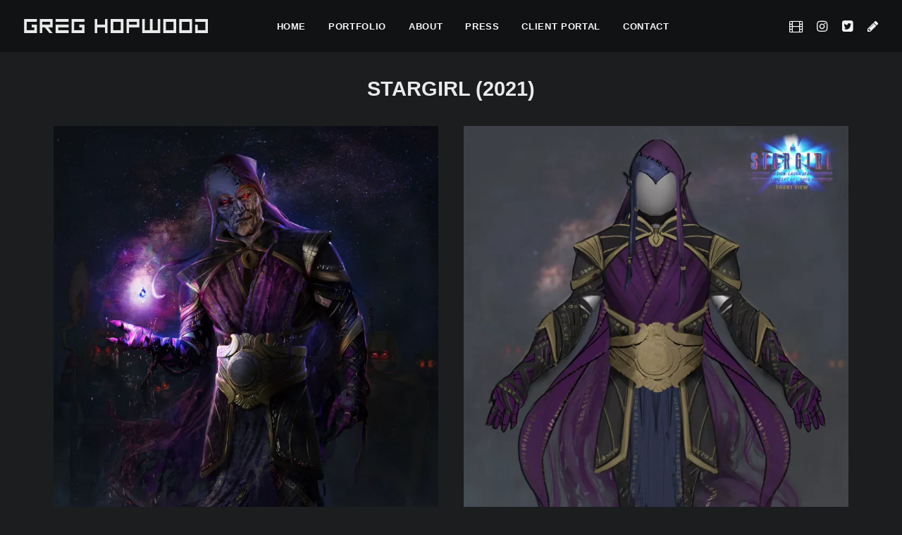

--- FILE ---
content_type: text/html; charset=UTF-8
request_url: https://www.greghops.com/portfolio/stargirl/
body_size: 13152
content:
<!DOCTYPE html>
<html class="no-touch" lang="en" xmlns="http://www.w3.org/1999/xhtml">
<head>
<meta http-equiv="Content-Type" content="text/html; charset=UTF-8">
<meta name="viewport" content="width=device-width, initial-scale=1">
<link rel="profile" href="http://gmpg.org/xfn/11">
<link rel="pingback" href="https://www.greghops.com/xmlrpc.php">
<meta name='robots' content='index, follow, max-image-preview:large, max-snippet:-1, max-video-preview:-1' />
	<style>img:is([sizes="auto" i], [sizes^="auto," i]) { contain-intrinsic-size: 3000px 1500px }</style>
	
	<!-- This site is optimized with the Yoast SEO plugin v24.5 - https://yoast.com/wordpress/plugins/seo/ -->
	<title>Stargirl - Greg Hopwood</title>
	<link rel="canonical" href="https://www.greghops.com/portfolio/stargirl/" />
	<meta property="og:locale" content="en_US" />
	<meta property="og:type" content="article" />
	<meta property="og:title" content="Stargirl - Greg Hopwood" />
	<meta property="og:url" content="https://www.greghops.com/portfolio/stargirl/" />
	<meta property="og:site_name" content="Greg Hopwood" />
	<meta property="article:modified_time" content="2022-12-02T23:20:52+00:00" />
	<meta property="og:image" content="http://www.greghops.com/wp-content/uploads/2021/05/Poster.jpg" />
	<meta property="og:image:width" content="800" />
	<meta property="og:image:height" content="1200" />
	<meta property="og:image:type" content="image/jpeg" />
	<meta name="twitter:card" content="summary_large_image" />
	<script type="application/ld+json" class="yoast-schema-graph">{"@context":"https://schema.org","@graph":[{"@type":"WebPage","@id":"https://www.greghops.com/portfolio/stargirl/","url":"https://www.greghops.com/portfolio/stargirl/","name":"Stargirl - Greg Hopwood","isPartOf":{"@id":"https://www.greghops.com/#website"},"primaryImageOfPage":{"@id":"https://www.greghops.com/portfolio/stargirl/#primaryimage"},"image":{"@id":"https://www.greghops.com/portfolio/stargirl/#primaryimage"},"thumbnailUrl":"https://www.greghops.com/wp-content/uploads/2021/05/Poster.jpg","datePublished":"2021-06-29T19:10:34+00:00","dateModified":"2022-12-02T23:20:52+00:00","breadcrumb":{"@id":"https://www.greghops.com/portfolio/stargirl/#breadcrumb"},"inLanguage":"en","potentialAction":[{"@type":"ReadAction","target":["https://www.greghops.com/portfolio/stargirl/"]}]},{"@type":"ImageObject","inLanguage":"en","@id":"https://www.greghops.com/portfolio/stargirl/#primaryimage","url":"https://www.greghops.com/wp-content/uploads/2021/05/Poster.jpg","contentUrl":"https://www.greghops.com/wp-content/uploads/2021/05/Poster.jpg","width":800,"height":1200},{"@type":"BreadcrumbList","@id":"https://www.greghops.com/portfolio/stargirl/#breadcrumb","itemListElement":[{"@type":"ListItem","position":1,"name":"Home","item":"https://www.greghops.com/"},{"@type":"ListItem","position":2,"name":"Portfolio","item":"https://www.greghops.com/portfolio/"},{"@type":"ListItem","position":3,"name":"Stargirl"}]},{"@type":"WebSite","@id":"https://www.greghops.com/#website","url":"https://www.greghops.com/","name":"Greg Hopwood","description":"Concept Artist","publisher":{"@id":"https://www.greghops.com/#/schema/person/3e928dea17a9dbf537ae7c90b84715d2"},"potentialAction":[{"@type":"SearchAction","target":{"@type":"EntryPoint","urlTemplate":"https://www.greghops.com/?s={search_term_string}"},"query-input":{"@type":"PropertyValueSpecification","valueRequired":true,"valueName":"search_term_string"}}],"inLanguage":"en"},{"@type":["Person","Organization"],"@id":"https://www.greghops.com/#/schema/person/3e928dea17a9dbf537ae7c90b84715d2","name":"Greg Hopwood","image":{"@type":"ImageObject","inLanguage":"en","@id":"https://www.greghops.com/#/schema/person/image/","url":"https://secure.gravatar.com/avatar/60d853fba795a513cb5c3113b340abef?s=96&d=mm&r=g","contentUrl":"https://secure.gravatar.com/avatar/60d853fba795a513cb5c3113b340abef?s=96&d=mm&r=g","caption":"Greg Hopwood"},"logo":{"@id":"https://www.greghops.com/#/schema/person/image/"},"sameAs":["http://www.ghopwood.com"]}]}</script>
	<!-- / Yoast SEO plugin. -->


<link rel="alternate" type="application/rss+xml" title="Greg Hopwood &raquo; Feed" href="https://www.greghops.com/feed/" />
<link rel="alternate" type="application/rss+xml" title="Greg Hopwood &raquo; Comments Feed" href="https://www.greghops.com/comments/feed/" />
<script type="text/javascript">
/* <![CDATA[ */
window._wpemojiSettings = {"baseUrl":"https:\/\/s.w.org\/images\/core\/emoji\/15.0.3\/72x72\/","ext":".png","svgUrl":"https:\/\/s.w.org\/images\/core\/emoji\/15.0.3\/svg\/","svgExt":".svg","source":{"concatemoji":"https:\/\/www.greghops.com\/wp-includes\/js\/wp-emoji-release.min.js?ver=6.7.4"}};
/*! This file is auto-generated */
!function(i,n){var o,s,e;function c(e){try{var t={supportTests:e,timestamp:(new Date).valueOf()};sessionStorage.setItem(o,JSON.stringify(t))}catch(e){}}function p(e,t,n){e.clearRect(0,0,e.canvas.width,e.canvas.height),e.fillText(t,0,0);var t=new Uint32Array(e.getImageData(0,0,e.canvas.width,e.canvas.height).data),r=(e.clearRect(0,0,e.canvas.width,e.canvas.height),e.fillText(n,0,0),new Uint32Array(e.getImageData(0,0,e.canvas.width,e.canvas.height).data));return t.every(function(e,t){return e===r[t]})}function u(e,t,n){switch(t){case"flag":return n(e,"\ud83c\udff3\ufe0f\u200d\u26a7\ufe0f","\ud83c\udff3\ufe0f\u200b\u26a7\ufe0f")?!1:!n(e,"\ud83c\uddfa\ud83c\uddf3","\ud83c\uddfa\u200b\ud83c\uddf3")&&!n(e,"\ud83c\udff4\udb40\udc67\udb40\udc62\udb40\udc65\udb40\udc6e\udb40\udc67\udb40\udc7f","\ud83c\udff4\u200b\udb40\udc67\u200b\udb40\udc62\u200b\udb40\udc65\u200b\udb40\udc6e\u200b\udb40\udc67\u200b\udb40\udc7f");case"emoji":return!n(e,"\ud83d\udc26\u200d\u2b1b","\ud83d\udc26\u200b\u2b1b")}return!1}function f(e,t,n){var r="undefined"!=typeof WorkerGlobalScope&&self instanceof WorkerGlobalScope?new OffscreenCanvas(300,150):i.createElement("canvas"),a=r.getContext("2d",{willReadFrequently:!0}),o=(a.textBaseline="top",a.font="600 32px Arial",{});return e.forEach(function(e){o[e]=t(a,e,n)}),o}function t(e){var t=i.createElement("script");t.src=e,t.defer=!0,i.head.appendChild(t)}"undefined"!=typeof Promise&&(o="wpEmojiSettingsSupports",s=["flag","emoji"],n.supports={everything:!0,everythingExceptFlag:!0},e=new Promise(function(e){i.addEventListener("DOMContentLoaded",e,{once:!0})}),new Promise(function(t){var n=function(){try{var e=JSON.parse(sessionStorage.getItem(o));if("object"==typeof e&&"number"==typeof e.timestamp&&(new Date).valueOf()<e.timestamp+604800&&"object"==typeof e.supportTests)return e.supportTests}catch(e){}return null}();if(!n){if("undefined"!=typeof Worker&&"undefined"!=typeof OffscreenCanvas&&"undefined"!=typeof URL&&URL.createObjectURL&&"undefined"!=typeof Blob)try{var e="postMessage("+f.toString()+"("+[JSON.stringify(s),u.toString(),p.toString()].join(",")+"));",r=new Blob([e],{type:"text/javascript"}),a=new Worker(URL.createObjectURL(r),{name:"wpTestEmojiSupports"});return void(a.onmessage=function(e){c(n=e.data),a.terminate(),t(n)})}catch(e){}c(n=f(s,u,p))}t(n)}).then(function(e){for(var t in e)n.supports[t]=e[t],n.supports.everything=n.supports.everything&&n.supports[t],"flag"!==t&&(n.supports.everythingExceptFlag=n.supports.everythingExceptFlag&&n.supports[t]);n.supports.everythingExceptFlag=n.supports.everythingExceptFlag&&!n.supports.flag,n.DOMReady=!1,n.readyCallback=function(){n.DOMReady=!0}}).then(function(){return e}).then(function(){var e;n.supports.everything||(n.readyCallback(),(e=n.source||{}).concatemoji?t(e.concatemoji):e.wpemoji&&e.twemoji&&(t(e.twemoji),t(e.wpemoji)))}))}((window,document),window._wpemojiSettings);
/* ]]> */
</script>
<link rel='stylesheet' id='sbi_styles-css' href='https://www.greghops.com/wp-content/plugins/instagram-feed/css/sbi-styles.min.css?ver=6.7.1' type='text/css' media='all' />
<link rel='stylesheet' id='layerslider-css' href='https://www.greghops.com/wp-content/plugins/LayerSlider/assets/static/layerslider/css/layerslider.css?ver=6.11.7' type='text/css' media='all' />
<style id='wp-emoji-styles-inline-css' type='text/css'>

	img.wp-smiley, img.emoji {
		display: inline !important;
		border: none !important;
		box-shadow: none !important;
		height: 1em !important;
		width: 1em !important;
		margin: 0 0.07em !important;
		vertical-align: -0.1em !important;
		background: none !important;
		padding: 0 !important;
	}
</style>
<link rel='stylesheet' id='wp-block-library-css' href='https://www.greghops.com/wp-includes/css/dist/block-library/style.min.css?ver=6.7.4' type='text/css' media='all' />
<style id='classic-theme-styles-inline-css' type='text/css'>
/*! This file is auto-generated */
.wp-block-button__link{color:#fff;background-color:#32373c;border-radius:9999px;box-shadow:none;text-decoration:none;padding:calc(.667em + 2px) calc(1.333em + 2px);font-size:1.125em}.wp-block-file__button{background:#32373c;color:#fff;text-decoration:none}
</style>
<style id='global-styles-inline-css' type='text/css'>
:root{--wp--preset--aspect-ratio--square: 1;--wp--preset--aspect-ratio--4-3: 4/3;--wp--preset--aspect-ratio--3-4: 3/4;--wp--preset--aspect-ratio--3-2: 3/2;--wp--preset--aspect-ratio--2-3: 2/3;--wp--preset--aspect-ratio--16-9: 16/9;--wp--preset--aspect-ratio--9-16: 9/16;--wp--preset--color--black: #000000;--wp--preset--color--cyan-bluish-gray: #abb8c3;--wp--preset--color--white: #ffffff;--wp--preset--color--pale-pink: #f78da7;--wp--preset--color--vivid-red: #cf2e2e;--wp--preset--color--luminous-vivid-orange: #ff6900;--wp--preset--color--luminous-vivid-amber: #fcb900;--wp--preset--color--light-green-cyan: #7bdcb5;--wp--preset--color--vivid-green-cyan: #00d084;--wp--preset--color--pale-cyan-blue: #8ed1fc;--wp--preset--color--vivid-cyan-blue: #0693e3;--wp--preset--color--vivid-purple: #9b51e0;--wp--preset--gradient--vivid-cyan-blue-to-vivid-purple: linear-gradient(135deg,rgba(6,147,227,1) 0%,rgb(155,81,224) 100%);--wp--preset--gradient--light-green-cyan-to-vivid-green-cyan: linear-gradient(135deg,rgb(122,220,180) 0%,rgb(0,208,130) 100%);--wp--preset--gradient--luminous-vivid-amber-to-luminous-vivid-orange: linear-gradient(135deg,rgba(252,185,0,1) 0%,rgba(255,105,0,1) 100%);--wp--preset--gradient--luminous-vivid-orange-to-vivid-red: linear-gradient(135deg,rgba(255,105,0,1) 0%,rgb(207,46,46) 100%);--wp--preset--gradient--very-light-gray-to-cyan-bluish-gray: linear-gradient(135deg,rgb(238,238,238) 0%,rgb(169,184,195) 100%);--wp--preset--gradient--cool-to-warm-spectrum: linear-gradient(135deg,rgb(74,234,220) 0%,rgb(151,120,209) 20%,rgb(207,42,186) 40%,rgb(238,44,130) 60%,rgb(251,105,98) 80%,rgb(254,248,76) 100%);--wp--preset--gradient--blush-light-purple: linear-gradient(135deg,rgb(255,206,236) 0%,rgb(152,150,240) 100%);--wp--preset--gradient--blush-bordeaux: linear-gradient(135deg,rgb(254,205,165) 0%,rgb(254,45,45) 50%,rgb(107,0,62) 100%);--wp--preset--gradient--luminous-dusk: linear-gradient(135deg,rgb(255,203,112) 0%,rgb(199,81,192) 50%,rgb(65,88,208) 100%);--wp--preset--gradient--pale-ocean: linear-gradient(135deg,rgb(255,245,203) 0%,rgb(182,227,212) 50%,rgb(51,167,181) 100%);--wp--preset--gradient--electric-grass: linear-gradient(135deg,rgb(202,248,128) 0%,rgb(113,206,126) 100%);--wp--preset--gradient--midnight: linear-gradient(135deg,rgb(2,3,129) 0%,rgb(40,116,252) 100%);--wp--preset--font-size--small: 13px;--wp--preset--font-size--medium: 20px;--wp--preset--font-size--large: 36px;--wp--preset--font-size--x-large: 42px;--wp--preset--spacing--20: 0.44rem;--wp--preset--spacing--30: 0.67rem;--wp--preset--spacing--40: 1rem;--wp--preset--spacing--50: 1.5rem;--wp--preset--spacing--60: 2.25rem;--wp--preset--spacing--70: 3.38rem;--wp--preset--spacing--80: 5.06rem;--wp--preset--shadow--natural: 6px 6px 9px rgba(0, 0, 0, 0.2);--wp--preset--shadow--deep: 12px 12px 50px rgba(0, 0, 0, 0.4);--wp--preset--shadow--sharp: 6px 6px 0px rgba(0, 0, 0, 0.2);--wp--preset--shadow--outlined: 6px 6px 0px -3px rgba(255, 255, 255, 1), 6px 6px rgba(0, 0, 0, 1);--wp--preset--shadow--crisp: 6px 6px 0px rgba(0, 0, 0, 1);}:where(.is-layout-flex){gap: 0.5em;}:where(.is-layout-grid){gap: 0.5em;}body .is-layout-flex{display: flex;}.is-layout-flex{flex-wrap: wrap;align-items: center;}.is-layout-flex > :is(*, div){margin: 0;}body .is-layout-grid{display: grid;}.is-layout-grid > :is(*, div){margin: 0;}:where(.wp-block-columns.is-layout-flex){gap: 2em;}:where(.wp-block-columns.is-layout-grid){gap: 2em;}:where(.wp-block-post-template.is-layout-flex){gap: 1.25em;}:where(.wp-block-post-template.is-layout-grid){gap: 1.25em;}.has-black-color{color: var(--wp--preset--color--black) !important;}.has-cyan-bluish-gray-color{color: var(--wp--preset--color--cyan-bluish-gray) !important;}.has-white-color{color: var(--wp--preset--color--white) !important;}.has-pale-pink-color{color: var(--wp--preset--color--pale-pink) !important;}.has-vivid-red-color{color: var(--wp--preset--color--vivid-red) !important;}.has-luminous-vivid-orange-color{color: var(--wp--preset--color--luminous-vivid-orange) !important;}.has-luminous-vivid-amber-color{color: var(--wp--preset--color--luminous-vivid-amber) !important;}.has-light-green-cyan-color{color: var(--wp--preset--color--light-green-cyan) !important;}.has-vivid-green-cyan-color{color: var(--wp--preset--color--vivid-green-cyan) !important;}.has-pale-cyan-blue-color{color: var(--wp--preset--color--pale-cyan-blue) !important;}.has-vivid-cyan-blue-color{color: var(--wp--preset--color--vivid-cyan-blue) !important;}.has-vivid-purple-color{color: var(--wp--preset--color--vivid-purple) !important;}.has-black-background-color{background-color: var(--wp--preset--color--black) !important;}.has-cyan-bluish-gray-background-color{background-color: var(--wp--preset--color--cyan-bluish-gray) !important;}.has-white-background-color{background-color: var(--wp--preset--color--white) !important;}.has-pale-pink-background-color{background-color: var(--wp--preset--color--pale-pink) !important;}.has-vivid-red-background-color{background-color: var(--wp--preset--color--vivid-red) !important;}.has-luminous-vivid-orange-background-color{background-color: var(--wp--preset--color--luminous-vivid-orange) !important;}.has-luminous-vivid-amber-background-color{background-color: var(--wp--preset--color--luminous-vivid-amber) !important;}.has-light-green-cyan-background-color{background-color: var(--wp--preset--color--light-green-cyan) !important;}.has-vivid-green-cyan-background-color{background-color: var(--wp--preset--color--vivid-green-cyan) !important;}.has-pale-cyan-blue-background-color{background-color: var(--wp--preset--color--pale-cyan-blue) !important;}.has-vivid-cyan-blue-background-color{background-color: var(--wp--preset--color--vivid-cyan-blue) !important;}.has-vivid-purple-background-color{background-color: var(--wp--preset--color--vivid-purple) !important;}.has-black-border-color{border-color: var(--wp--preset--color--black) !important;}.has-cyan-bluish-gray-border-color{border-color: var(--wp--preset--color--cyan-bluish-gray) !important;}.has-white-border-color{border-color: var(--wp--preset--color--white) !important;}.has-pale-pink-border-color{border-color: var(--wp--preset--color--pale-pink) !important;}.has-vivid-red-border-color{border-color: var(--wp--preset--color--vivid-red) !important;}.has-luminous-vivid-orange-border-color{border-color: var(--wp--preset--color--luminous-vivid-orange) !important;}.has-luminous-vivid-amber-border-color{border-color: var(--wp--preset--color--luminous-vivid-amber) !important;}.has-light-green-cyan-border-color{border-color: var(--wp--preset--color--light-green-cyan) !important;}.has-vivid-green-cyan-border-color{border-color: var(--wp--preset--color--vivid-green-cyan) !important;}.has-pale-cyan-blue-border-color{border-color: var(--wp--preset--color--pale-cyan-blue) !important;}.has-vivid-cyan-blue-border-color{border-color: var(--wp--preset--color--vivid-cyan-blue) !important;}.has-vivid-purple-border-color{border-color: var(--wp--preset--color--vivid-purple) !important;}.has-vivid-cyan-blue-to-vivid-purple-gradient-background{background: var(--wp--preset--gradient--vivid-cyan-blue-to-vivid-purple) !important;}.has-light-green-cyan-to-vivid-green-cyan-gradient-background{background: var(--wp--preset--gradient--light-green-cyan-to-vivid-green-cyan) !important;}.has-luminous-vivid-amber-to-luminous-vivid-orange-gradient-background{background: var(--wp--preset--gradient--luminous-vivid-amber-to-luminous-vivid-orange) !important;}.has-luminous-vivid-orange-to-vivid-red-gradient-background{background: var(--wp--preset--gradient--luminous-vivid-orange-to-vivid-red) !important;}.has-very-light-gray-to-cyan-bluish-gray-gradient-background{background: var(--wp--preset--gradient--very-light-gray-to-cyan-bluish-gray) !important;}.has-cool-to-warm-spectrum-gradient-background{background: var(--wp--preset--gradient--cool-to-warm-spectrum) !important;}.has-blush-light-purple-gradient-background{background: var(--wp--preset--gradient--blush-light-purple) !important;}.has-blush-bordeaux-gradient-background{background: var(--wp--preset--gradient--blush-bordeaux) !important;}.has-luminous-dusk-gradient-background{background: var(--wp--preset--gradient--luminous-dusk) !important;}.has-pale-ocean-gradient-background{background: var(--wp--preset--gradient--pale-ocean) !important;}.has-electric-grass-gradient-background{background: var(--wp--preset--gradient--electric-grass) !important;}.has-midnight-gradient-background{background: var(--wp--preset--gradient--midnight) !important;}.has-small-font-size{font-size: var(--wp--preset--font-size--small) !important;}.has-medium-font-size{font-size: var(--wp--preset--font-size--medium) !important;}.has-large-font-size{font-size: var(--wp--preset--font-size--large) !important;}.has-x-large-font-size{font-size: var(--wp--preset--font-size--x-large) !important;}
:where(.wp-block-post-template.is-layout-flex){gap: 1.25em;}:where(.wp-block-post-template.is-layout-grid){gap: 1.25em;}
:where(.wp-block-columns.is-layout-flex){gap: 2em;}:where(.wp-block-columns.is-layout-grid){gap: 2em;}
:root :where(.wp-block-pullquote){font-size: 1.5em;line-height: 1.6;}
</style>
<link rel='stylesheet' id='contact-form-7-css' href='https://www.greghops.com/wp-content/plugins/contact-form-7/includes/css/styles.css?ver=6.0.4' type='text/css' media='all' />
<link rel='stylesheet' id='uncode-privacy-css' href='https://www.greghops.com/wp-content/plugins/uncode-privacy/assets/css/uncode-privacy-public.css?ver=2.2.4' type='text/css' media='all' />
<link rel='stylesheet' id='uncode-style-css' href='https://www.greghops.com/wp-content/themes/uncode/library/css/style.css?ver=1164004851' type='text/css' media='all' />
<style id='uncode-style-inline-css' type='text/css'>

@media (max-width: 959px) { .navbar-brand > * { height: 18px !important;}}
@media (min-width: 960px) { .limit-width { max-width: 1200px; margin: auto;}}
#changer-back-color { transition: background-color 1000ms cubic-bezier(0.25, 1, 0.5, 1) !important; } #changer-back-color > div { transition: opacity 1000ms cubic-bezier(0.25, 1, 0.5, 1) !important; } body.bg-changer-init.disable-hover .main-wrapper .style-light,  body.bg-changer-init.disable-hover .main-wrapper .style-light h1,  body.bg-changer-init.disable-hover .main-wrapper .style-light h2, body.bg-changer-init.disable-hover .main-wrapper .style-light h3, body.bg-changer-init.disable-hover .main-wrapper .style-light h4, body.bg-changer-init.disable-hover .main-wrapper .style-light h5, body.bg-changer-init.disable-hover .main-wrapper .style-light h6, body.bg-changer-init.disable-hover .main-wrapper .style-light a, body.bg-changer-init.disable-hover .main-wrapper .style-dark, body.bg-changer-init.disable-hover .main-wrapper .style-dark h1, body.bg-changer-init.disable-hover .main-wrapper .style-dark h2, body.bg-changer-init.disable-hover .main-wrapper .style-dark h3, body.bg-changer-init.disable-hover .main-wrapper .style-dark h4, body.bg-changer-init.disable-hover .main-wrapper .style-dark h5, body.bg-changer-init.disable-hover .main-wrapper .style-dark h6, body.bg-changer-init.disable-hover .main-wrapper .style-dark a { transition: color 1000ms cubic-bezier(0.25, 1, 0.5, 1) !important; }
</style>
<link rel='stylesheet' id='uncode-icons-css' href='https://www.greghops.com/wp-content/themes/uncode/library/css/uncode-icons.css?ver=1164004851' type='text/css' media='all' />
<link rel='stylesheet' id='uncode-custom-style-css' href='https://www.greghops.com/wp-content/themes/uncode/library/css/style-custom.css?ver=1164004851' type='text/css' media='all' />
<style id='uncode-custom-style-inline-css' type='text/css'>
.grecaptcha-badge { visibility:hidden; }
</style>
<script type="text/javascript" src="https://www.greghops.com/wp-includes/js/jquery/jquery.min.js?ver=3.7.1" id="jquery-core-js"></script>
<script type="text/javascript" src="https://www.greghops.com/wp-includes/js/jquery/jquery-migrate.min.js?ver=3.4.1" id="jquery-migrate-js"></script>
<script type="text/javascript" id="layerslider-utils-js-extra">
/* <![CDATA[ */
var LS_Meta = {"v":"6.11.7","fixGSAP":"1"};
/* ]]> */
</script>
<script type="text/javascript" src="https://www.greghops.com/wp-content/plugins/LayerSlider/assets/static/layerslider/js/layerslider.utils.js?ver=6.11.7" id="layerslider-utils-js"></script>
<script type="text/javascript" src="https://www.greghops.com/wp-content/plugins/LayerSlider/assets/static/layerslider/js/layerslider.kreaturamedia.jquery.js?ver=6.11.7" id="layerslider-js"></script>
<script type="text/javascript" src="https://www.greghops.com/wp-content/plugins/LayerSlider/assets/static/layerslider/js/layerslider.transitions.js?ver=6.11.7" id="layerslider-transitions-js"></script>
<script type="text/javascript" src="/wp-content/themes/uncode/library/js/ai-uncode.js" id="uncodeAI" data-home="/" data-path="/" data-breakpoints-images="258,516,720,1032,1440,2064,2880" id="ai-uncode-js"></script>
<script type="text/javascript" id="uncode-init-js-extra">
/* <![CDATA[ */
var SiteParameters = {"days":"days","hours":"hours","minutes":"minutes","seconds":"seconds","constant_scroll":"on","scroll_speed":"2","parallax_factor":"0.25","loading":"Loading\u2026","slide_name":"slide","slide_footer":"footer","ajax_url":"https:\/\/www.greghops.com\/wp-admin\/admin-ajax.php","nonce_adaptive_images":"b9c465b776","nonce_srcset_async":"4f667549a8","enable_debug":"","block_mobile_videos":"","is_frontend_editor":"","main_width":["1200","px"],"mobile_parallax_allowed":"","listen_for_screen_update":"1","wireframes_plugin_active":"1","sticky_elements":"off","resize_quality":"90","register_metadata":"","bg_changer_time":"1000","update_wc_fragments":"1","optimize_shortpixel_image":"","menu_mobile_offcanvas_gap":"45","custom_cursor_selector":"[href], .trigger-overlay, .owl-next, .owl-prev, .owl-dot, input[type=\"submit\"], input[type=\"checkbox\"], button[type=\"submit\"], a[class^=\"ilightbox\"], .ilightbox-thumbnail, .ilightbox-prev, .ilightbox-next, .overlay-close, .unmodal-close, .qty-inset > span, .share-button li, .uncode-post-titles .tmb.tmb-click-area, .btn-link, .tmb-click-row .t-inside, .lg-outer button, .lg-thumb img, a[data-lbox], .uncode-close-offcanvas-overlay, .uncode-nav-next, .uncode-nav-prev, .uncode-nav-index","mobile_parallax_animation":"","lbox_enhanced":"","native_media_player":"1","vimeoPlayerParams":"?autoplay=0","ajax_filter_key_search":"key","ajax_filter_key_unfilter":"unfilter","index_pagination_disable_scroll":"","index_pagination_scroll_to":"","uncode_wc_popup_cart_qty":"","disable_hover_hack":"","uncode_nocookie":"","menuHideOnClick":"1","smoothScroll":"off","smoothScrollDisableHover":"","smoothScrollQuery":"960","uncode_force_onepage_dots":"","uncode_smooth_scroll_safe":"","uncode_lb_add_galleries":", .gallery","uncode_lb_add_items":", .gallery .gallery-item a","uncode_adaptive":"1","ai_breakpoints":"258,516,720,1032,1440,2064,2880","uncode_limit_width":"1200px"};
/* ]]> */
</script>
<script type="text/javascript" src="https://www.greghops.com/wp-content/themes/uncode/library/js/init.js?ver=1164004851" id="uncode-init-js"></script>
<script></script><meta name="generator" content="Powered by LayerSlider 6.11.7 - Multi-Purpose, Responsive, Parallax, Mobile-Friendly Slider Plugin for WordPress." />
<!-- LayerSlider updates and docs at: https://layerslider.kreaturamedia.com -->
<link rel="https://api.w.org/" href="https://www.greghops.com/wp-json/" /><link rel="alternate" title="JSON" type="application/json" href="https://www.greghops.com/wp-json/wp/v2/portfolio/221" /><link rel="EditURI" type="application/rsd+xml" title="RSD" href="https://www.greghops.com/xmlrpc.php?rsd" />
<meta name="generator" content="WordPress 6.7.4" />
<link rel='shortlink' href='https://www.greghops.com/?p=221' />
<link rel="alternate" title="oEmbed (JSON)" type="application/json+oembed" href="https://www.greghops.com/wp-json/oembed/1.0/embed?url=https%3A%2F%2Fwww.greghops.com%2Fportfolio%2Fstargirl%2F" />
<link rel="alternate" title="oEmbed (XML)" type="text/xml+oembed" href="https://www.greghops.com/wp-json/oembed/1.0/embed?url=https%3A%2F%2Fwww.greghops.com%2Fportfolio%2Fstargirl%2F&#038;format=xml" />
 <style> .ppw-ppf-input-container { background-color: !important; padding: px!important; border-radius: px!important; } .ppw-ppf-input-container div.ppw-ppf-headline { font-size: px!important; font-weight: !important; color: !important; } .ppw-ppf-input-container div.ppw-ppf-desc { font-size: px!important; font-weight: !important; color: !important; } .ppw-ppf-input-container label.ppw-pwd-label { font-size: px!important; font-weight: !important; color: !important; } div.ppwp-wrong-pw-error { font-size: px!important; font-weight: !important; color: #dc3232!important; background: !important; } .ppw-ppf-input-container input[type='submit'] { color: !important; background: !important; } .ppw-ppf-input-container input[type='submit']:hover { color: !important; background: !important; } .ppw-ppf-desc-below { font-size: px!important; font-weight: !important; color: !important; } </style>  <style> .ppw-form { background-color: !important; padding: px!important; border-radius: px!important; } .ppw-headline.ppw-pcp-pf-headline { font-size: px!important; font-weight: !important; color: !important; } .ppw-description.ppw-pcp-pf-desc { font-size: px!important; font-weight: !important; color: !important; } .ppw-pcp-pf-desc-above-btn { display: block; } .ppw-pcp-pf-desc-below-form { font-size: px!important; font-weight: !important; color: !important; } .ppw-input label.ppw-pcp-password-label { font-size: px!important; font-weight: !important; color: !important; } .ppw-form input[type='submit'] { color: !important; background: !important; } .ppw-form input[type='submit']:hover { color: !important; background: !important; } div.ppw-error.ppw-pcp-pf-error-msg { font-size: px!important; font-weight: !important; color: #dc3232!important; background: !important; } </style> <style type="text/css">.recentcomments a{display:inline !important;padding:0 !important;margin:0 !important;}</style><meta name="generator" content="Powered by Slider Revolution 6.7.28 - responsive, Mobile-Friendly Slider Plugin for WordPress with comfortable drag and drop interface." />
<link rel="icon" href="https://www.greghops.com/wp-content/uploads/2021/06/cropped-Favicon5-32x32.png" sizes="32x32" />
<link rel="icon" href="https://www.greghops.com/wp-content/uploads/2021/06/cropped-Favicon5-192x192.png" sizes="192x192" />
<link rel="apple-touch-icon" href="https://www.greghops.com/wp-content/uploads/2021/06/cropped-Favicon5-180x180.png" />
<meta name="msapplication-TileImage" content="https://www.greghops.com/wp-content/uploads/2021/06/cropped-Favicon5-270x270.png" />
<script>function setREVStartSize(e){
			//window.requestAnimationFrame(function() {
				window.RSIW = window.RSIW===undefined ? window.innerWidth : window.RSIW;
				window.RSIH = window.RSIH===undefined ? window.innerHeight : window.RSIH;
				try {
					var pw = document.getElementById(e.c).parentNode.offsetWidth,
						newh;
					pw = pw===0 || isNaN(pw) || (e.l=="fullwidth" || e.layout=="fullwidth") ? window.RSIW : pw;
					e.tabw = e.tabw===undefined ? 0 : parseInt(e.tabw);
					e.thumbw = e.thumbw===undefined ? 0 : parseInt(e.thumbw);
					e.tabh = e.tabh===undefined ? 0 : parseInt(e.tabh);
					e.thumbh = e.thumbh===undefined ? 0 : parseInt(e.thumbh);
					e.tabhide = e.tabhide===undefined ? 0 : parseInt(e.tabhide);
					e.thumbhide = e.thumbhide===undefined ? 0 : parseInt(e.thumbhide);
					e.mh = e.mh===undefined || e.mh=="" || e.mh==="auto" ? 0 : parseInt(e.mh,0);
					if(e.layout==="fullscreen" || e.l==="fullscreen")
						newh = Math.max(e.mh,window.RSIH);
					else{
						e.gw = Array.isArray(e.gw) ? e.gw : [e.gw];
						for (var i in e.rl) if (e.gw[i]===undefined || e.gw[i]===0) e.gw[i] = e.gw[i-1];
						e.gh = e.el===undefined || e.el==="" || (Array.isArray(e.el) && e.el.length==0)? e.gh : e.el;
						e.gh = Array.isArray(e.gh) ? e.gh : [e.gh];
						for (var i in e.rl) if (e.gh[i]===undefined || e.gh[i]===0) e.gh[i] = e.gh[i-1];
											
						var nl = new Array(e.rl.length),
							ix = 0,
							sl;
						e.tabw = e.tabhide>=pw ? 0 : e.tabw;
						e.thumbw = e.thumbhide>=pw ? 0 : e.thumbw;
						e.tabh = e.tabhide>=pw ? 0 : e.tabh;
						e.thumbh = e.thumbhide>=pw ? 0 : e.thumbh;
						for (var i in e.rl) nl[i] = e.rl[i]<window.RSIW ? 0 : e.rl[i];
						sl = nl[0];
						for (var i in nl) if (sl>nl[i] && nl[i]>0) { sl = nl[i]; ix=i;}
						var m = pw>(e.gw[ix]+e.tabw+e.thumbw) ? 1 : (pw-(e.tabw+e.thumbw)) / (e.gw[ix]);
						newh =  (e.gh[ix] * m) + (e.tabh + e.thumbh);
					}
					var el = document.getElementById(e.c);
					if (el!==null && el) el.style.height = newh+"px";
					el = document.getElementById(e.c+"_wrapper");
					if (el!==null && el) {
						el.style.height = newh+"px";
						el.style.display = "block";
					}
				} catch(e){
					console.log("Failure at Presize of Slider:" + e)
				}
			//});
		  };</script>
<noscript><style> .wpb_animate_when_almost_visible { opacity: 1; }</style></noscript></head>
<body class="portfolio-template-default single single-portfolio postid-221  style-color-rgdb-bg hormenu-position-left megamenu-full-submenu hmenu hmenu-position-center header-full-width main-center-align textual-accent-color menu-sticky-mobile menu-mobile-centered mobile-parallax-not-allowed ilb-no-bounce unreg qw-body-scroll-disabled menu-sticky-fix no-qty-fx wpb-js-composer js-comp-ver-7.8 vc_responsive" data-border="0">
		<div id="vh_layout_help"></div><div class="body-borders" data-border="0"><div class="top-border body-border-shadow"></div><div class="right-border body-border-shadow"></div><div class="bottom-border body-border-shadow"></div><div class="left-border body-border-shadow"></div><div class="top-border style-dark-bg"></div><div class="right-border style-dark-bg"></div><div class="bottom-border style-dark-bg"></div><div class="left-border style-dark-bg"></div></div>	<div class="box-wrapper">
		<div class="box-container">
		<script type="text/javascript" id="initBox">UNCODE.initBox();</script>
		<div class="menu-wrapper menu-sticky menu-sticky-mobile menu-no-arrows">
													
													<header id="masthead" class="navbar menu-primary menu-dark submenu-dark style-dark-original single-h-padding menu-with-logo">
														<div class="menu-container style-color-nhtu-bg menu-no-borders">
															<div class="row-menu">
																<div class="row-menu-inner">
																	<div id="logo-container-mobile" class="col-lg-0 logo-container middle">
																		<div id="main-logo" class="navbar-header style-dark">
																			<a href="https://www.greghops.com/" class="navbar-brand" data-minheight="20" aria-label="Greg Hopwood"><div class="logo-image main-logo logo-skinnable" data-maxheight="20" style="height: 20px;"><img decoding="async" src="https://www.greghops.com/wp-content/uploads/2021/05/Logo5.png" alt="logo" width="797" height="61" class="img-responsive" /></div></a>
																		</div>
																		<div class="mmb-container"><div class="mobile-additional-icons"></div><div class="mobile-menu-button mobile-menu-button-dark lines-button"><span class="lines"><span></span></span></div></div>
																	</div>
																	<div class="col-lg-12 main-menu-container middle">
																		<div class="menu-horizontal ">
																			<div class="menu-horizontal-inner">
																				<div class="nav navbar-nav navbar-main navbar-nav-first"><ul id="menu-main-menu" class="menu-primary-inner menu-smart sm"><li id="menu-item-232" class="menu-item menu-item-type-post_type menu-item-object-page menu-item-home menu-item-232 menu-item-link"><a title="HOME" href="https://www.greghops.com/">HOME<i class="fa fa-angle-right fa-dropdown"></i></a></li>
<li id="menu-item-231" class="menu-item menu-item-type-post_type menu-item-object-page menu-item-231 menu-item-link"><a title="PORTFOLIO" href="https://www.greghops.com/design-portfolio/">PORTFOLIO<i class="fa fa-angle-right fa-dropdown"></i></a></li>
<li id="menu-item-903" class="menu-item menu-item-type-post_type menu-item-object-page menu-item-903 menu-item-link"><a title="ABOUT" href="https://www.greghops.com/about/">ABOUT<i class="fa fa-angle-right fa-dropdown"></i></a></li>
<li id="menu-item-961" class="menu-item menu-item-type-post_type menu-item-object-page menu-item-961 menu-item-link"><a title="PRESS" href="https://www.greghops.com/press/">PRESS<i class="fa fa-angle-right fa-dropdown"></i></a></li>
<li id="menu-item-1672" class="menu-item menu-item-type-post_type menu-item-object-page menu-item-1672 menu-item-link"><a title="CLIENT PORTAL" href="https://www.greghops.com/client-portal/">CLIENT PORTAL<i class="fa fa-angle-right fa-dropdown"></i></a></li>
<li id="menu-item-941" class="menu-item menu-item-type-post_type menu-item-object-page menu-item-941 menu-item-link"><a title="CONTACT" href="https://www.greghops.com/contact/">CONTACT<i class="fa fa-angle-right fa-dropdown"></i></a></li>
</ul></div><div class="uncode-close-offcanvas-mobile lines-button close navbar-mobile-el"><span class="lines"></span></div><div class="nav navbar-nav navbar-nav-last navbar-extra-icons"><ul class="menu-smart sm menu-icons menu-smart-social"><li class="menu-item-link social-icon social-716455"><a href="https://www.imdb.com/name/nm6125388/" class="social-menu-link" target="_blank"><i class="fa fa-film"></i></a></li><li class="menu-item-link social-icon social-103546"><a href="https://www.instagram.com/greghops/" class="social-menu-link" target="_blank"><i class="fa fa-instagram"></i></a></li><li class="menu-item-link social-icon social-131754"><a href="https://twitter.com/greghops" class="social-menu-link" target="_blank"><i class="fa fa-twitter-square"></i></a></li><li class="menu-item-link social-icon social-213067"><a href="https://www.artstation.com/greghopwood" class="social-menu-link" target="_blank"><i class="fa fa-pencil"></i></a></li></ul></div><div class="desktop-hidden menu-accordion-secondary">
														 							</div></div>
																		</div>
																	</div>
																</div>
															</div></div>
													</header>
												</div>			<script type="text/javascript" id="fixMenuHeight">UNCODE.fixMenuHeight();</script>
						<div class="main-wrapper">
				<div class="main-container">
					<div class="page-wrapper">
						<div class="sections-container">
<script type="text/javascript">UNCODE.initHeader();</script><div class="page-body style-color-rgdb-bg">
						<div class="portfolio-wrapper portfolio-wrapper-- portfolio-wrapper--without-builder"><div class="portfolio-body"><div class="post-content"></div></div><div class="post-after row-container"><div data-parent="true" class="vc_row row-container" id="row-unique-0"><div class="row single-top-padding one-bottom-padding single-h-padding limit-width row-parent"><div class="wpb_row row-inner"><div class="wpb_column pos-middle pos-center align_center column_parent col-lg-12 single-internal-gutter"><div class="uncol style-dark"  ><div class="uncoltable"><div class="uncell no-block-padding" ><div class="uncont" ><div class="vc_custom_heading_wrap "><div class="heading-text el-text" ><h2 class="h2" ><span><a href="https://www.imdb.com/title/tt8722888/" target="_blank" rel="noopener">STARGIRL</a> (2021)</span></h2></div><div class="clear"></div></div><div id="gallery-103975" class="isotope-system isotope-general-dark grid-general-dark">
					
	
	<div class="isotope-wrapper grid-wrapper single-gutter" >
									<div class="isotope-container isotope-layout style-masonry" data-type="masonry" data-layout="masonry" data-lg="1000" data-md="600" data-sm="480">
<div class="tmb tmb-iso-w6 tmb-iso-h4 tmb-light tmb-overlay-text-anim tmb-overlay-anim tmb-overlay-middle tmb-overlay-text-center tmb-image-anim tmb-id-224  tmb-media-first tmb-media-last tmb-content-overlay tmb-no-bg tmb-lightbox" ><div class="t-inside animate_when_almost_visible left-t-right" ><div class="t-entry-visual"><div class="t-entry-visual-tc"><div class="t-entry-visual-cont"><div class="dummy" style="padding-top: 154.7%;"></div><a tabindex="-1" href="https://www.greghops.com/wp-content/uploads/2021/05/Eclipso-1-uai-258x399.jpg" class="pushed" data-notmb="1" data-lbox="ilightbox_gallery-103975" data-options="width:1344,height:2077,thumbnail: 'https://www.greghops.com/wp-content/uploads/2021/05/Eclipso-1-194x300.jpg'" data-lb-index="0"><div class="t-entry-visual-overlay"><div class="t-entry-visual-overlay-in style-dark-bg" style="opacity: 0.5;"></div></div><div class="t-overlay-wrap"><div class="t-overlay-inner">
														<div class="t-overlay-content">
															<div class="t-overlay-text single-block-padding"><div class="t-entry"><i class="fa fa-search t-icon-size-lg t-overlay-icon"></i></div></div></div></div></div><img fetchpriority="high" decoding="async" class="adaptive-async wp-image-224" src="https://www.greghops.com/wp-content/uploads/2021/05/Eclipso-1-uai-258x399.jpg" width="258" height="399" alt="" data-uniqueid="224-132584" data-guid="https://www.greghops.com/wp-content/uploads/2021/05/Eclipso-1.jpg" data-path="2021/05/Eclipso-1.jpg" data-width="1344" data-height="2077" data-singlew="6" data-singleh="4" data-crop="" /></a></div>
					</div>
				</div></div></div><div class="tmb tmb-iso-w6 tmb-iso-h4 tmb-light tmb-overlay-text-anim tmb-overlay-anim tmb-overlay-middle tmb-overlay-text-center tmb-image-anim tmb-id-1284  tmb-media-first tmb-media-last tmb-content-overlay tmb-no-bg tmb-lightbox" ><div class="t-inside animate_when_almost_visible left-t-right" ><div class="t-entry-visual"><div class="t-entry-visual-tc"><div class="t-entry-visual-cont"><div class="dummy" style="padding-top: 154.7%;"></div><a tabindex="-1" href="https://www.greghops.com/wp-content/uploads/2022/12/Eclipso-Front-View-W_-Cape-V1.jpg" class="pushed" data-notmb="1" data-lbox="ilightbox_gallery-103975" data-options="width:1650,height:2550,thumbnail: 'https://www.greghops.com/wp-content/uploads/2022/12/Eclipso-Front-View-W_-Cape-V1-194x300.jpg'" data-lb-index="1"><div class="t-entry-visual-overlay"><div class="t-entry-visual-overlay-in style-dark-bg" style="opacity: 0.5;"></div></div><div class="t-overlay-wrap"><div class="t-overlay-inner">
														<div class="t-overlay-content">
															<div class="t-overlay-text single-block-padding"><div class="t-entry"><i class="fa fa-search t-icon-size-lg t-overlay-icon"></i></div></div></div></div></div><img decoding="async" class="adaptive-async wp-image-1284" src="https://www.greghops.com/wp-content/uploads/2022/12/Eclipso-Front-View-W_-Cape-V1-uai-258x399.jpg" width="258" height="399" alt="" data-uniqueid="1284-159565" data-guid="https://www.greghops.com/wp-content/uploads/2022/12/Eclipso-Front-View-W_-Cape-V1.jpg" data-path="2022/12/Eclipso-Front-View-W_-Cape-V1.jpg" data-width="1650" data-height="2550" data-singlew="6" data-singleh="4" data-crop="" /></a></div>
					</div>
				</div></div></div><div class="tmb tmb-iso-w6 tmb-iso-h4 tmb-light tmb-overlay-text-anim tmb-overlay-anim tmb-overlay-middle tmb-overlay-text-center tmb-image-anim tmb-id-1282  tmb-media-first tmb-media-last tmb-content-overlay tmb-no-bg tmb-lightbox" ><div class="t-inside animate_when_almost_visible left-t-right" ><div class="t-entry-visual"><div class="t-entry-visual-tc"><div class="t-entry-visual-cont"><div class="dummy" style="padding-top: 154.7%;"></div><a tabindex="-1" href="https://www.greghops.com/wp-content/uploads/2022/12/Eclipso-Back-View-W_-Cape-V1.jpg" class="pushed" data-notmb="1" data-lbox="ilightbox_gallery-103975" data-options="width:1650,height:2550,thumbnail: 'https://www.greghops.com/wp-content/uploads/2022/12/Eclipso-Back-View-W_-Cape-V1-194x300.jpg'" data-lb-index="2"><div class="t-entry-visual-overlay"><div class="t-entry-visual-overlay-in style-dark-bg" style="opacity: 0.5;"></div></div><div class="t-overlay-wrap"><div class="t-overlay-inner">
														<div class="t-overlay-content">
															<div class="t-overlay-text single-block-padding"><div class="t-entry"><i class="fa fa-search t-icon-size-lg t-overlay-icon"></i></div></div></div></div></div><img decoding="async" class="adaptive-async wp-image-1282" src="https://www.greghops.com/wp-content/uploads/2022/12/Eclipso-Back-View-W_-Cape-V1-uai-258x399.jpg" width="258" height="399" alt="" data-uniqueid="1282-153574" data-guid="https://www.greghops.com/wp-content/uploads/2022/12/Eclipso-Back-View-W_-Cape-V1.jpg" data-path="2022/12/Eclipso-Back-View-W_-Cape-V1.jpg" data-width="1650" data-height="2550" data-singlew="6" data-singleh="4" data-crop="" /></a></div>
					</div>
				</div></div></div><div class="tmb tmb-iso-w6 tmb-iso-h4 tmb-light tmb-overlay-text-anim tmb-overlay-anim tmb-overlay-middle tmb-overlay-text-center tmb-image-anim tmb-id-1283  tmb-media-first tmb-media-last tmb-content-overlay tmb-no-bg tmb-lightbox" ><div class="t-inside animate_when_almost_visible left-t-right" ><div class="t-entry-visual"><div class="t-entry-visual-tc"><div class="t-entry-visual-cont"><div class="dummy" style="padding-top: 154.7%;"></div><a tabindex="-1" href="https://www.greghops.com/wp-content/uploads/2022/12/Eclipso-Back-View-W_O-Cape-V1.jpg" class="pushed" data-notmb="1" data-lbox="ilightbox_gallery-103975" data-options="width:1650,height:2550,thumbnail: 'https://www.greghops.com/wp-content/uploads/2022/12/Eclipso-Back-View-W_O-Cape-V1-194x300.jpg'" data-lb-index="3"><div class="t-entry-visual-overlay"><div class="t-entry-visual-overlay-in style-dark-bg" style="opacity: 0.5;"></div></div><div class="t-overlay-wrap"><div class="t-overlay-inner">
														<div class="t-overlay-content">
															<div class="t-overlay-text single-block-padding"><div class="t-entry"><i class="fa fa-search t-icon-size-lg t-overlay-icon"></i></div></div></div></div></div><img decoding="async" class="adaptive-async wp-image-1283" src="https://www.greghops.com/wp-content/uploads/2022/12/Eclipso-Back-View-W_O-Cape-V1-uai-258x399.jpg" width="258" height="399" alt="" data-uniqueid="1283-209124" data-guid="https://www.greghops.com/wp-content/uploads/2022/12/Eclipso-Back-View-W_O-Cape-V1.jpg" data-path="2022/12/Eclipso-Back-View-W_O-Cape-V1.jpg" data-width="1650" data-height="2550" data-singlew="6" data-singleh="4" data-crop="" /></a></div>
					</div>
				</div></div></div>			</div>
					</div>

	
	
	
</div>

</div></div></div></div></div><script id="script-row-unique-0" data-row="script-row-unique-0" type="text/javascript" class="vc_controls">UNCODE.initRow(document.getElementById("row-unique-0"));</script></div></div></div><div data-parent="true" class="vc_row row-container" id="row-unique-1"><div class="row limit-width row-parent"><div class="wpb_row row-inner"><div class="wpb_column pos-top pos-center align_center column_parent col-lg-12 single-internal-gutter"><div class="uncol style-dark"  ><div class="uncoltable"><div class="uncell" ><div class="uncont no-block-padding col-custom-width" style=" max-width:70%;" ><div class="uncode-single-media  text-left"><div class="single-wrapper" style="max-width: 100%;"><div class="tmb tmb-light  tmb-media-first tmb-media-last tmb-content-overlay tmb-no-bg"><div class="t-inside"><div class="t-entry-visual"><div class="t-entry-visual-tc"><div class="uncode-single-media-wrapper"><div class="h3 youtube-video fluid-object" style="padding-top: 56.31%"><iframe title="STARGIRL Trailer (2020)" width="840" height="473" src="https://www.youtube.com/embed/q8rzAYp-mNQ?feature=oembed" frameborder="0" allow="accelerometer; autoplay; clipboard-write; encrypted-media; gyroscope; picture-in-picture; web-share" referrerpolicy="strict-origin-when-cross-origin" allowfullscreen></iframe></div></div>
					</div>
				</div></div></div></div></div></div></div></div></div></div><script id="script-row-unique-1" data-row="script-row-unique-1" type="text/javascript" class="vc_controls">UNCODE.initRow(document.getElementById("row-unique-1"));</script></div></div></div><div data-parent="true" class="vc_row row-container" id="row-unique-2"><div class="row limit-width row-parent"><div class="wpb_row row-inner"><div class="wpb_column pos-middle pos-center align_center column_parent col-lg-12 half-internal-gutter"><div class="uncol style-dark" style="max-width:70%; margin-left:auto; margin-right:auto;"  ><div class="uncoltable"><div class="uncell no-block-padding" ><div class="uncont" ><div class="vc_custom_heading_wrap "><div class="heading-text el-text" ><h5 class="h5" ><span>More work!</span></h5></div><div class="clear"></div></div><div class="owl-carousel-wrapper" >
													<div class="owl-carousel-container owl-carousel-loading single-gutter" >												<div id="index-920758" class="owl-carousel owl-element owl-height-auto" data-navmobile="false" data-navspeed="400" data-autoplay="true" data-timeout="3000" data-stagepadding="0" data-lg="3" data-md="3" data-sm="1" data-vp-height="false">			<div class="tmb tmb-carousel atc-typography-inherit tmb-iso-h33 tmb-dark tmb-overlay-text-anim tmb-content-center tmb-content-mobile-center tmb-image-anim  grid-cat-3 tmb-id-1656 tmb-content-under tmb-media-first tmb-no-bg" ><div class="t-inside animate_when_almost_visible left-t-right" ><div class="t-entry-visual"><div class="t-entry-visual-tc"><div class="t-entry-visual-cont"><div class="dummy" style="padding-top: 150%;"></div><a tabindex="-1" href="https://www.greghops.com/portfolio/what-we-do-in-the-shadows/" class="pushed" target="_self" data-lb-index="0"><div class="t-entry-visual-overlay"><div class="t-entry-visual-overlay-in style-light-bg" style="opacity: 0.5;"></div></div><img decoding="async" class="adaptive-async wp-image-1657" src="https://www.greghops.com/wp-content/uploads/2025/02/WWDITS-uai-258x387.jpg" width="258" height="387" alt="" data-uniqueid="1657-812851" data-guid="https://www.greghops.com/wp-content/uploads/2025/02/WWDITS.jpg" data-path="2025/02/WWDITS.jpg" data-width="800" data-height="1200" data-singlew="4" data-singleh="33" data-crop="" /></a></div>
					</div>
				</div><div class="t-entry-text">
									<div class="t-entry-text-tc half-block-padding"><div class="t-entry"><h3 class="t-entry-title h6 title-scale"><a href="https://www.greghops.com/portfolio/what-we-do-in-the-shadows/" target="_self">What We Do In The Shadows</a></h3></div></div>
							</div></div></div><div class="tmb tmb-carousel atc-typography-inherit tmb-iso-h33 tmb-dark tmb-overlay-text-anim tmb-content-center tmb-content-mobile-center tmb-image-anim  grid-cat-3 tmb-id-1645 tmb-content-under tmb-media-first tmb-no-bg" ><div class="t-inside animate_when_almost_visible left-t-right" ><div class="t-entry-visual"><div class="t-entry-visual-tc"><div class="t-entry-visual-cont"><div class="dummy" style="padding-top: 150%;"></div><a tabindex="-1" href="https://www.greghops.com/portfolio/agatha-all-along/" class="pushed" target="_self" data-lb-index="1"><div class="t-entry-visual-overlay"><div class="t-entry-visual-overlay-in style-light-bg" style="opacity: 0.5;"></div></div><img decoding="async" class="adaptive-async wp-image-1646" src="https://www.greghops.com/wp-content/uploads/2025/02/Agatha-All-Along-uai-258x387.jpg" width="258" height="387" alt="" data-uniqueid="1646-138518" data-guid="https://www.greghops.com/wp-content/uploads/2025/02/Agatha-All-Along.jpg" data-path="2025/02/Agatha-All-Along.jpg" data-width="800" data-height="1200" data-singlew="4" data-singleh="33" data-crop="" /></a></div>
					</div>
				</div><div class="t-entry-text">
									<div class="t-entry-text-tc half-block-padding"><div class="t-entry"><h3 class="t-entry-title h6 title-scale"><a href="https://www.greghops.com/portfolio/agatha-all-along/" target="_self">Agatha All Along</a></h3></div></div>
							</div></div></div><div class="tmb tmb-carousel atc-typography-inherit tmb-iso-h33 tmb-dark tmb-overlay-text-anim tmb-content-center tmb-content-mobile-center tmb-image-anim  grid-cat-3 tmb-id-1638 tmb-content-under tmb-media-first tmb-no-bg" ><div class="t-inside animate_when_almost_visible left-t-right" ><div class="t-entry-visual"><div class="t-entry-visual-tc"><div class="t-entry-visual-cont"><div class="dummy" style="padding-top: 150%;"></div><a tabindex="-1" href="https://www.greghops.com/portfolio/atlas/" class="pushed" target="_self" data-lb-index="2"><div class="t-entry-visual-overlay"><div class="t-entry-visual-overlay-in style-light-bg" style="opacity: 0.5;"></div></div><img decoding="async" class="adaptive-async wp-image-1639" src="https://www.greghops.com/wp-content/uploads/2025/02/Atlas-uai-258x387.jpg" width="258" height="387" alt="" data-uniqueid="1639-973653" data-guid="https://www.greghops.com/wp-content/uploads/2025/02/Atlas.jpg" data-path="2025/02/Atlas.jpg" data-width="800" data-height="1200" data-singlew="4" data-singleh="33" data-crop="" /></a></div>
					</div>
				</div><div class="t-entry-text">
									<div class="t-entry-text-tc half-block-padding"><div class="t-entry"><h3 class="t-entry-title h6 title-scale"><a href="https://www.greghops.com/portfolio/atlas/" target="_self">Atlas</a></h3></div></div>
							</div></div></div><div class="tmb tmb-carousel atc-typography-inherit tmb-iso-h33 tmb-dark tmb-overlay-text-anim tmb-content-center tmb-content-mobile-center tmb-image-anim  grid-cat-3 tmb-id-1629 tmb-content-under tmb-media-first tmb-no-bg" ><div class="t-inside animate_when_almost_visible left-t-right" ><div class="t-entry-visual"><div class="t-entry-visual-tc"><div class="t-entry-visual-cont"><div class="dummy" style="padding-top: 150%;"></div><a tabindex="-1" href="https://www.greghops.com/portfolio/the-bell-keeper/" class="pushed" target="_self" data-lb-index="3"><div class="t-entry-visual-overlay"><div class="t-entry-visual-overlay-in style-light-bg" style="opacity: 0.5;"></div></div><img decoding="async" class="adaptive-async wp-image-1630" src="https://www.greghops.com/wp-content/uploads/2025/02/Bell-Keeper-uai-258x387.jpg" width="258" height="387" alt="" data-uniqueid="1630-847969" data-guid="https://www.greghops.com/wp-content/uploads/2025/02/Bell-Keeper.jpg" data-path="2025/02/Bell-Keeper.jpg" data-width="800" data-height="1200" data-singlew="4" data-singleh="33" data-crop="" /></a></div>
					</div>
				</div><div class="t-entry-text">
									<div class="t-entry-text-tc half-block-padding"><div class="t-entry"><h3 class="t-entry-title h6 title-scale"><a href="https://www.greghops.com/portfolio/the-bell-keeper/" target="_self">The Bell Keeper</a></h3></div></div>
							</div></div></div><div class="tmb tmb-carousel atc-typography-inherit tmb-iso-h33 tmb-dark tmb-overlay-text-anim tmb-content-center tmb-content-mobile-center tmb-image-anim  grid-cat-3 tmb-id-1622 tmb-content-under tmb-media-first tmb-no-bg" ><div class="t-inside animate_when_almost_visible left-t-right" ><div class="t-entry-visual"><div class="t-entry-visual-tc"><div class="t-entry-visual-cont"><div class="dummy" style="padding-top: 150%;"></div><a tabindex="-1" href="https://www.greghops.com/portfolio/echo/" class="pushed" target="_self" data-lb-index="4"><div class="t-entry-visual-overlay"><div class="t-entry-visual-overlay-in style-light-bg" style="opacity: 0.5;"></div></div><img decoding="async" class="adaptive-async wp-image-1623" src="https://www.greghops.com/wp-content/uploads/2025/02/Echo-uai-258x387.jpg" width="258" height="387" alt="" data-uniqueid="1623-130006" data-guid="https://www.greghops.com/wp-content/uploads/2025/02/Echo.jpg" data-path="2025/02/Echo.jpg" data-width="800" data-height="1200" data-singlew="4" data-singleh="33" data-crop="" /></a></div>
					</div>
				</div><div class="t-entry-text">
									<div class="t-entry-text-tc half-block-padding"><div class="t-entry"><h3 class="t-entry-title h6 title-scale"><a href="https://www.greghops.com/portfolio/echo/" target="_self">Echo</a></h3></div></div>
							</div></div></div><div class="tmb tmb-carousel atc-typography-inherit tmb-iso-h33 tmb-dark tmb-overlay-text-anim tmb-content-center tmb-content-mobile-center tmb-image-anim  grid-cat-3 tmb-id-1612 tmb-content-under tmb-media-first tmb-no-bg" ><div class="t-inside animate_when_almost_visible left-t-right" ><div class="t-entry-visual"><div class="t-entry-visual-tc"><div class="t-entry-visual-cont"><div class="dummy" style="padding-top: 150%;"></div><a tabindex="-1" href="https://www.greghops.com/portfolio/the-mother/" class="pushed" target="_self" data-lb-index="5"><div class="t-entry-visual-overlay"><div class="t-entry-visual-overlay-in style-light-bg" style="opacity: 0.5;"></div></div><img decoding="async" class="adaptive-async wp-image-1613" src="https://www.greghops.com/wp-content/uploads/2025/02/TheMother-uai-258x387.jpg" width="258" height="387" alt="" data-uniqueid="1613-138880" data-guid="https://www.greghops.com/wp-content/uploads/2025/02/TheMother.jpg" data-path="2025/02/TheMother.jpg" data-width="800" data-height="1200" data-singlew="4" data-singleh="33" data-crop="" /></a></div>
					</div>
				</div><div class="t-entry-text">
									<div class="t-entry-text-tc half-block-padding"><div class="t-entry"><h3 class="t-entry-title h6 title-scale"><a href="https://www.greghops.com/portfolio/the-mother/" target="_self">The Mother</a></h3></div></div>
							</div></div></div><div class="tmb tmb-carousel atc-typography-inherit tmb-iso-h33 tmb-dark tmb-overlay-text-anim tmb-content-center tmb-content-mobile-center tmb-image-anim  grid-cat-3 tmb-id-245 tmb-content-under tmb-media-first tmb-no-bg" ><div class="t-inside animate_when_almost_visible left-t-right" ><div class="t-entry-visual"><div class="t-entry-visual-tc"><div class="t-entry-visual-cont"><div class="dummy" style="padding-top: 150%;"></div><a tabindex="-1" href="https://www.greghops.com/portfolio/doom-patrol/" class="pushed" target="_self" data-lb-index="6"><div class="t-entry-visual-overlay"><div class="t-entry-visual-overlay-in style-light-bg" style="opacity: 0.5;"></div></div><img decoding="async" class="adaptive-async wp-image-246" src="https://www.greghops.com/wp-content/uploads/2021/06/Poster-1-uai-258x387.jpg" width="258" height="387" alt="" data-uniqueid="246-145039" data-guid="https://www.greghops.com/wp-content/uploads/2021/06/Poster-1.jpg" data-path="2021/06/Poster-1.jpg" data-width="800" data-height="1200" data-singlew="4" data-singleh="33" data-crop="" /></a></div>
					</div>
				</div><div class="t-entry-text">
									<div class="t-entry-text-tc half-block-padding"><div class="t-entry"><h3 class="t-entry-title h6 title-scale"><a href="https://www.greghops.com/portfolio/doom-patrol/" target="_self">Doom Patrol</a></h3></div></div>
							</div></div></div><div class="tmb tmb-carousel atc-typography-inherit tmb-iso-h33 tmb-dark tmb-overlay-text-anim tmb-content-center tmb-content-mobile-center tmb-image-anim  grid-cat-3 tmb-id-1563 tmb-content-under tmb-media-first tmb-no-bg" ><div class="t-inside animate_when_almost_visible left-t-right" ><div class="t-entry-visual"><div class="t-entry-visual-tc"><div class="t-entry-visual-cont"><div class="dummy" style="padding-top: 150%;"></div><a tabindex="-1" href="https://www.greghops.com/portfolio/citadel/" class="pushed" target="_self" data-lb-index="7"><div class="t-entry-visual-overlay"><div class="t-entry-visual-overlay-in style-light-bg" style="opacity: 0.5;"></div></div><img decoding="async" class="adaptive-async wp-image-1564" src="https://www.greghops.com/wp-content/uploads/2023/05/Poster-uai-258x387.jpg" width="258" height="387" alt="" data-uniqueid="1564-435841" data-guid="https://www.greghops.com/wp-content/uploads/2023/05/Poster.jpg" data-path="2023/05/Poster.jpg" data-width="800" data-height="1200" data-singlew="4" data-singleh="33" data-crop="" /></a></div>
					</div>
				</div><div class="t-entry-text">
									<div class="t-entry-text-tc half-block-padding"><div class="t-entry"><h3 class="t-entry-title h6 title-scale"><a href="https://www.greghops.com/portfolio/citadel/" target="_self">Citadel</a></h3></div></div>
							</div></div></div><div class="tmb tmb-carousel atc-typography-inherit tmb-iso-h33 tmb-dark tmb-overlay-text-anim tmb-content-center tmb-content-mobile-center tmb-image-anim  grid-cat-3 tmb-id-240 tmb-content-under tmb-media-first tmb-no-bg" ><div class="t-inside animate_when_almost_visible left-t-right" ><div class="t-entry-visual"><div class="t-entry-visual-tc"><div class="t-entry-visual-cont"><div class="dummy" style="padding-top: 150%;"></div><a tabindex="-1" href="https://www.greghops.com/portfolio/titans/" class="pushed" target="_self" data-lb-index="8"><div class="t-entry-visual-overlay"><div class="t-entry-visual-overlay-in style-light-bg" style="opacity: 0.5;"></div></div><img decoding="async" class="adaptive-async wp-image-242" src="https://www.greghops.com/wp-content/uploads/2021/06/Poster-uai-258x387.jpg" width="258" height="387" alt="" data-uniqueid="242-150556" data-guid="https://www.greghops.com/wp-content/uploads/2021/06/Poster.jpg" data-path="2021/06/Poster.jpg" data-width="800" data-height="1200" data-singlew="4" data-singleh="33" data-crop="" /></a></div>
					</div>
				</div><div class="t-entry-text">
									<div class="t-entry-text-tc half-block-padding"><div class="t-entry"><h3 class="t-entry-title h6 title-scale"><a href="https://www.greghops.com/portfolio/titans/" target="_self">Titans</a></h3></div></div>
							</div></div></div><div class="tmb tmb-carousel atc-typography-inherit tmb-iso-h33 tmb-dark tmb-overlay-text-anim tmb-content-center tmb-content-mobile-center tmb-image-anim  grid-cat-5 tmb-id-1482 tmb-content-under tmb-media-first tmb-no-bg" ><div class="t-inside animate_when_almost_visible left-t-right" ><div class="t-entry-visual"><div class="t-entry-visual-tc"><div class="t-entry-visual-cont"><div class="dummy" style="padding-top: 150%;"></div><a tabindex="-1" href="https://www.greghops.com/portfolio/nope/" class="pushed" target="_self" data-lb-index="9"><div class="t-entry-visual-overlay"><div class="t-entry-visual-overlay-in style-light-bg" style="opacity: 0.5;"></div></div><img decoding="async" class="adaptive-async wp-image-1483" src="https://www.greghops.com/wp-content/uploads/2022/12/Poster-6-uai-258x387.jpg" width="258" height="387" alt="" data-uniqueid="1483-120847" data-guid="https://www.greghops.com/wp-content/uploads/2022/12/Poster-6.jpg" data-path="2022/12/Poster-6.jpg" data-width="800" data-height="1200" data-singlew="4" data-singleh="33" data-crop="" /></a></div>
					</div>
				</div><div class="t-entry-text">
									<div class="t-entry-text-tc half-block-padding"><div class="t-entry"><h3 class="t-entry-title h6 title-scale"><a href="https://www.greghops.com/portfolio/nope/" target="_self">Nope</a></h3></div></div>
							</div></div></div>		</div>	
	

	</div>				</div>
</div></div></div></div></div><script id="script-row-unique-2" data-row="script-row-unique-2" type="text/javascript" class="vc_controls">UNCODE.initRow(document.getElementById("row-unique-2"));</script></div></div></div></div></div>
					</div>								</div><!-- sections container -->
							</div><!-- page wrapper -->
												<footer id="colophon" class="site-footer">
							<div data-parent="true" class="vc_row footer-socials style-color-nhtu-bg row-container" id="row-unique-3"><div class="row single-top-padding single-bottom-padding single-h-padding full-width row-parent"><div class="wpb_row row-inner"><div class="wpb_column pos-middle pos-center align_center column_parent col-lg-12 half-internal-gutter"><div class="uncol style-dark"  ><div class="uncoltable"><div class="uncell no-block-padding" ><div class="uncont" ><div class="uncode-vc-social  icons-lead"><div class="social-icon icon-box icon-box-top icon-inline" ><a href="https://www.imdb.com/name/nm6125388/" target="_blank"><i class="fa fa-film"></i></a></div><div class="social-icon icon-box icon-box-top icon-inline" ><a href="https://www.instagram.com/greghops/" target="_blank"><i class="fa fa-instagram"></i></a></div><div class="social-icon icon-box icon-box-top icon-inline" ><a href="https://twitter.com/greghops" target="_blank"><i class="fa fa-twitter-square"></i></a></div><div class="social-icon icon-box icon-box-top icon-inline" ><a href="https://www.artstation.com/greghopwood" target="_blank"><i class="fa fa-pencil"></i></a></div></div><div class="uncode_text_column" ><p>© 2023 Greg Hopwood<br />
The use of any image from the site ghopwood.com is prohibited unless prior written permission from the artist is obtained.</p>
</div></div></div></div></div></div><script id="script-row-unique-3" data-row="script-row-unique-3" type="text/javascript" class="vc_controls">UNCODE.initRow(document.getElementById("row-unique-3"));</script></div></div></div>						</footer>
																	</div><!-- main container -->
				</div><!-- main wrapper -->
							</div><!-- box container -->
					</div><!-- box wrapper -->
		
		
	
		<script>
			window.RS_MODULES = window.RS_MODULES || {};
			window.RS_MODULES.modules = window.RS_MODULES.modules || {};
			window.RS_MODULES.waiting = window.RS_MODULES.waiting || [];
			window.RS_MODULES.defered = true;
			window.RS_MODULES.moduleWaiting = window.RS_MODULES.moduleWaiting || {};
			window.RS_MODULES.type = 'compiled';
		</script>
		<div class="gdpr-overlay"></div><div class="gdpr gdpr-privacy-preferences" data-nosnippet="true">
	<div class="gdpr-wrapper">
		<form method="post" class="gdpr-privacy-preferences-frm" action="https://www.greghops.com/wp-admin/admin-post.php">
			<input type="hidden" name="action" value="uncode_privacy_update_privacy_preferences">
			<input type="hidden" id="update-privacy-preferences-nonce" name="update-privacy-preferences-nonce" value="3f7d13c133" /><input type="hidden" name="_wp_http_referer" value="/portfolio/stargirl/" />			<header>
				<div class="gdpr-box-title">
					<h3>Privacy Preference Center</h3>
					<span class="gdpr-close"></span>
				</div>
			</header>
			<div class="gdpr-content">
				<div class="gdpr-tab-content">
					<div class="gdpr-consent-management gdpr-active">
						<header>
							<h4>Privacy Preferences</h4>
						</header>
						<div class="gdpr-info">
							<p></p>
													</div>
					</div>
				</div>
			</div>
			<footer>
				<input type="submit" class="btn-accent btn-flat" value="Save Preferences">
								<input type="hidden" id="uncode_privacy_save_cookies_from_banner" name="uncode_privacy_save_cookies_from_banner" value="false">
				<input type="hidden" id="uncode_privacy_save_cookies_from_banner_button" name="uncode_privacy_save_cookies_from_banner_button" value="">
							</footer>
		</form>
	</div>
</div>
<!-- Instagram Feed JS -->
<script type="text/javascript">
var sbiajaxurl = "https://www.greghops.com/wp-admin/admin-ajax.php";
</script>
<script type="text/html" id="wpb-modifications"> window.wpbCustomElement = 1; </script><link rel='stylesheet' id='rs-plugin-settings-css' href='//www.greghops.com/wp-content/plugins/revslider/sr6/assets/css/rs6.css?ver=6.7.28' type='text/css' media='all' />
<style id='rs-plugin-settings-inline-css' type='text/css'>
#rs-demo-id {}
</style>
<script type="text/javascript" src="https://www.greghops.com/wp-includes/js/dist/hooks.min.js?ver=4d63a3d491d11ffd8ac6" id="wp-hooks-js"></script>
<script type="text/javascript" src="https://www.greghops.com/wp-includes/js/dist/i18n.min.js?ver=5e580eb46a90c2b997e6" id="wp-i18n-js"></script>
<script type="text/javascript" id="wp-i18n-js-after">
/* <![CDATA[ */
wp.i18n.setLocaleData( { 'text direction\u0004ltr': [ 'ltr' ] } );
/* ]]> */
</script>
<script type="text/javascript" src="https://www.greghops.com/wp-content/plugins/contact-form-7/includes/swv/js/index.js?ver=6.0.4" id="swv-js"></script>
<script type="text/javascript" id="contact-form-7-js-before">
/* <![CDATA[ */
var wpcf7 = {
    "api": {
        "root": "https:\/\/www.greghops.com\/wp-json\/",
        "namespace": "contact-form-7\/v1"
    }
};
/* ]]> */
</script>
<script type="text/javascript" src="https://www.greghops.com/wp-content/plugins/contact-form-7/includes/js/index.js?ver=6.0.4" id="contact-form-7-js"></script>
<script type="text/javascript" src="//www.greghops.com/wp-content/plugins/revslider/sr6/assets/js/rbtools.min.js?ver=6.7.28" defer async id="tp-tools-js"></script>
<script type="text/javascript" src="//www.greghops.com/wp-content/plugins/revslider/sr6/assets/js/rs6.min.js?ver=6.7.28" defer async id="revmin-js"></script>
<script type="text/javascript" src="https://www.greghops.com/wp-content/plugins/uncode-privacy/assets/js/js-cookie.min.js?ver=2.2.0" id="js-cookie-js"></script>
<script type="text/javascript" id="uncode-privacy-js-extra">
/* <![CDATA[ */
var Uncode_Privacy_Parameters = {"accent_color":"#777777","ajax_url":"https:\/\/www.greghops.com\/wp-admin\/admin-ajax.php","nonce_uncode_privacy_session":"aaf2eff13c","enable_debug":"","logs_enabled":"no"};
/* ]]> */
</script>
<script type="text/javascript" src="https://www.greghops.com/wp-content/plugins/uncode-privacy/assets/js/uncode-privacy-public.min.js?ver=2.2.4" id="uncode-privacy-js"></script>
<script type="text/javascript" src="https://www.greghops.com/wp-content/themes/uncode/library/js/plugins.js?ver=1164004851" id="uncode-plugins-js"></script>
<script type="text/javascript" src="https://www.greghops.com/wp-content/themes/uncode/library/js/app.js?ver=1164004851" id="uncode-app-js"></script>
<script></script>			<script  id="c4wp-recaptcha-js" src="https://www.google.com/recaptcha/api.js?render=6Lf36VQbAAAAANU8fZCBMUDfEEJHTgGnUdw-4B76&#038;hl=en"></script>
			<script id="c4wp-inline-js" type="text/javascript">
				
				( function( grecaptcha ) {

					let c4wp_onloadCallback = function() {
						for ( var i = 0; i < document.forms.length; i++ ) {
							let form = document.forms[i];
							let captcha_div = form.querySelector( '.c4wp_captcha_field_div:not(.rendered)' );
							let jetpack_sso = form.querySelector( '#jetpack-sso-wrap' );

							if ( null === captcha_div || form.id == 'create-group-form' ) {								
								continue;
							}
							if ( !( captcha_div.offsetWidth || captcha_div.offsetHeight || captcha_div.getClientRects().length ) ) {					    	
								if ( jetpack_sso == null && ! form.classList.contains( 'woocommerce-form-login' ) ) {
									continue;
								}
							}

							let alreadyCloned = form.querySelector( '.c4wp-submit' );
							if ( null != alreadyCloned ) {
								continue;
							}

							let foundSubmitBtn = form.querySelector( '#signup-form [type=submit], [type=submit]:not(.nf-element):not(#group-creation-create):not([name="signup_submit"]):not([name="ac_form_submit"]):not(.verify-captcha)' );
							let cloned = false;
							let clone  = false;

							// Submit button found, clone it.
							if ( foundSubmitBtn ) {
								clone = foundSubmitBtn.cloneNode(true);
								clone.classList.add( 'c4wp-submit' );
								clone.removeAttribute( 'onclick' );
								clone.removeAttribute( 'onkeypress' );
								if ( foundSubmitBtn.parentElement.form === null ) {
									foundSubmitBtn.parentElement.prepend(clone);
								} else {
									foundSubmitBtn.parentElement.insertBefore( clone, foundSubmitBtn );
								}
								foundSubmitBtn.style.display = "none";
								cloned = true;
							}
							
							// Clone created, listen to its click.
							if ( cloned ) {
								clone.addEventListener( 'click', function ( event ) {
									logSubmit( event, 'cloned', form, foundSubmitBtn );
								});
							// No clone, execture and watch for form submission.
							} else {
								grecaptcha.execute(
									'6Lf36VQbAAAAANU8fZCBMUDfEEJHTgGnUdw-4B76',
								).then( function( data ) {
									var responseElem = form.querySelector( '.c4wp_response' );
									responseElem.setAttribute( 'value', data );	
								});

								// Anything else.
								form.addEventListener( 'submit', function ( event ) {
									logSubmit( event, 'other', form );
								});	
							}

							function logSubmit( event, form_type = '', form, foundSubmitBtn ) {

								// Standard v3 check.
								if ( ! form.classList.contains( 'c4wp_v2_fallback_active' ) && ! form.classList.contains( 'c4wp_verified' ) ) {
									event.preventDefault();
									try {
										grecaptcha.execute(
											'6Lf36VQbAAAAANU8fZCBMUDfEEJHTgGnUdw-4B76',
										).then( function( data ) {	
											var responseElem = form.querySelector( '.c4wp_response' );
											if ( responseElem == null ) {
												var responseElem = document.querySelector( '.c4wp_response' );
											}
											
											responseElem.setAttribute( 'value', data );	

											
											// Submit as usual.
											if ( foundSubmitBtn ) {
												foundSubmitBtn.click();
											} else {
												
												if ( typeof form.submit === 'function' ) {
													form.submit();
												} else {
													HTMLFormElement.prototype.submit.call(form);
												}
											}

											return true;
										});
									} catch (e) {
										// Slience.
									}
								// V2 fallback.
								} else {
									if ( form.classList.contains( 'wpforms-form' ) || form.classList.contains( 'frm-fluent-form' )) {
										return true;
									}
									
									// Submit as usual.
									if ( typeof form.submit === 'function' ) {
										form.submit();
									} else {
										HTMLFormElement.prototype.submit.call(form);
									}

									return true;
								}
							};
						}
					};

					grecaptcha.ready( c4wp_onloadCallback );

					if ( typeof jQuery !== 'undefined' ) {
						jQuery( 'body' ).on( 'click', '.acomment-reply.bp-primary-action', function ( e ) {
							c4wp_onloadCallback();
						});	
					}

					//token is valid for 2 minutes, So get new token every after 1 minutes 50 seconds
					setInterval(c4wp_onloadCallback, 110000);

					
				} )( grecaptcha );
			</script>
						<style type="text/css">
				.login #login, .login #lostpasswordform {
					min-width: 350px !important;
				}
			</style>
			</body>
</html>


--- FILE ---
content_type: text/html; charset=utf-8
request_url: https://www.google.com/recaptcha/api2/anchor?ar=1&k=6Lf36VQbAAAAANU8fZCBMUDfEEJHTgGnUdw-4B76&co=aHR0cHM6Ly93d3cuZ3JlZ2hvcHMuY29tOjQ0Mw..&hl=en&v=PoyoqOPhxBO7pBk68S4YbpHZ&size=invisible&anchor-ms=20000&execute-ms=30000&cb=nsvcabdjdsg
body_size: 49696
content:
<!DOCTYPE HTML><html dir="ltr" lang="en"><head><meta http-equiv="Content-Type" content="text/html; charset=UTF-8">
<meta http-equiv="X-UA-Compatible" content="IE=edge">
<title>reCAPTCHA</title>
<style type="text/css">
/* cyrillic-ext */
@font-face {
  font-family: 'Roboto';
  font-style: normal;
  font-weight: 400;
  font-stretch: 100%;
  src: url(//fonts.gstatic.com/s/roboto/v48/KFO7CnqEu92Fr1ME7kSn66aGLdTylUAMa3GUBHMdazTgWw.woff2) format('woff2');
  unicode-range: U+0460-052F, U+1C80-1C8A, U+20B4, U+2DE0-2DFF, U+A640-A69F, U+FE2E-FE2F;
}
/* cyrillic */
@font-face {
  font-family: 'Roboto';
  font-style: normal;
  font-weight: 400;
  font-stretch: 100%;
  src: url(//fonts.gstatic.com/s/roboto/v48/KFO7CnqEu92Fr1ME7kSn66aGLdTylUAMa3iUBHMdazTgWw.woff2) format('woff2');
  unicode-range: U+0301, U+0400-045F, U+0490-0491, U+04B0-04B1, U+2116;
}
/* greek-ext */
@font-face {
  font-family: 'Roboto';
  font-style: normal;
  font-weight: 400;
  font-stretch: 100%;
  src: url(//fonts.gstatic.com/s/roboto/v48/KFO7CnqEu92Fr1ME7kSn66aGLdTylUAMa3CUBHMdazTgWw.woff2) format('woff2');
  unicode-range: U+1F00-1FFF;
}
/* greek */
@font-face {
  font-family: 'Roboto';
  font-style: normal;
  font-weight: 400;
  font-stretch: 100%;
  src: url(//fonts.gstatic.com/s/roboto/v48/KFO7CnqEu92Fr1ME7kSn66aGLdTylUAMa3-UBHMdazTgWw.woff2) format('woff2');
  unicode-range: U+0370-0377, U+037A-037F, U+0384-038A, U+038C, U+038E-03A1, U+03A3-03FF;
}
/* math */
@font-face {
  font-family: 'Roboto';
  font-style: normal;
  font-weight: 400;
  font-stretch: 100%;
  src: url(//fonts.gstatic.com/s/roboto/v48/KFO7CnqEu92Fr1ME7kSn66aGLdTylUAMawCUBHMdazTgWw.woff2) format('woff2');
  unicode-range: U+0302-0303, U+0305, U+0307-0308, U+0310, U+0312, U+0315, U+031A, U+0326-0327, U+032C, U+032F-0330, U+0332-0333, U+0338, U+033A, U+0346, U+034D, U+0391-03A1, U+03A3-03A9, U+03B1-03C9, U+03D1, U+03D5-03D6, U+03F0-03F1, U+03F4-03F5, U+2016-2017, U+2034-2038, U+203C, U+2040, U+2043, U+2047, U+2050, U+2057, U+205F, U+2070-2071, U+2074-208E, U+2090-209C, U+20D0-20DC, U+20E1, U+20E5-20EF, U+2100-2112, U+2114-2115, U+2117-2121, U+2123-214F, U+2190, U+2192, U+2194-21AE, U+21B0-21E5, U+21F1-21F2, U+21F4-2211, U+2213-2214, U+2216-22FF, U+2308-230B, U+2310, U+2319, U+231C-2321, U+2336-237A, U+237C, U+2395, U+239B-23B7, U+23D0, U+23DC-23E1, U+2474-2475, U+25AF, U+25B3, U+25B7, U+25BD, U+25C1, U+25CA, U+25CC, U+25FB, U+266D-266F, U+27C0-27FF, U+2900-2AFF, U+2B0E-2B11, U+2B30-2B4C, U+2BFE, U+3030, U+FF5B, U+FF5D, U+1D400-1D7FF, U+1EE00-1EEFF;
}
/* symbols */
@font-face {
  font-family: 'Roboto';
  font-style: normal;
  font-weight: 400;
  font-stretch: 100%;
  src: url(//fonts.gstatic.com/s/roboto/v48/KFO7CnqEu92Fr1ME7kSn66aGLdTylUAMaxKUBHMdazTgWw.woff2) format('woff2');
  unicode-range: U+0001-000C, U+000E-001F, U+007F-009F, U+20DD-20E0, U+20E2-20E4, U+2150-218F, U+2190, U+2192, U+2194-2199, U+21AF, U+21E6-21F0, U+21F3, U+2218-2219, U+2299, U+22C4-22C6, U+2300-243F, U+2440-244A, U+2460-24FF, U+25A0-27BF, U+2800-28FF, U+2921-2922, U+2981, U+29BF, U+29EB, U+2B00-2BFF, U+4DC0-4DFF, U+FFF9-FFFB, U+10140-1018E, U+10190-1019C, U+101A0, U+101D0-101FD, U+102E0-102FB, U+10E60-10E7E, U+1D2C0-1D2D3, U+1D2E0-1D37F, U+1F000-1F0FF, U+1F100-1F1AD, U+1F1E6-1F1FF, U+1F30D-1F30F, U+1F315, U+1F31C, U+1F31E, U+1F320-1F32C, U+1F336, U+1F378, U+1F37D, U+1F382, U+1F393-1F39F, U+1F3A7-1F3A8, U+1F3AC-1F3AF, U+1F3C2, U+1F3C4-1F3C6, U+1F3CA-1F3CE, U+1F3D4-1F3E0, U+1F3ED, U+1F3F1-1F3F3, U+1F3F5-1F3F7, U+1F408, U+1F415, U+1F41F, U+1F426, U+1F43F, U+1F441-1F442, U+1F444, U+1F446-1F449, U+1F44C-1F44E, U+1F453, U+1F46A, U+1F47D, U+1F4A3, U+1F4B0, U+1F4B3, U+1F4B9, U+1F4BB, U+1F4BF, U+1F4C8-1F4CB, U+1F4D6, U+1F4DA, U+1F4DF, U+1F4E3-1F4E6, U+1F4EA-1F4ED, U+1F4F7, U+1F4F9-1F4FB, U+1F4FD-1F4FE, U+1F503, U+1F507-1F50B, U+1F50D, U+1F512-1F513, U+1F53E-1F54A, U+1F54F-1F5FA, U+1F610, U+1F650-1F67F, U+1F687, U+1F68D, U+1F691, U+1F694, U+1F698, U+1F6AD, U+1F6B2, U+1F6B9-1F6BA, U+1F6BC, U+1F6C6-1F6CF, U+1F6D3-1F6D7, U+1F6E0-1F6EA, U+1F6F0-1F6F3, U+1F6F7-1F6FC, U+1F700-1F7FF, U+1F800-1F80B, U+1F810-1F847, U+1F850-1F859, U+1F860-1F887, U+1F890-1F8AD, U+1F8B0-1F8BB, U+1F8C0-1F8C1, U+1F900-1F90B, U+1F93B, U+1F946, U+1F984, U+1F996, U+1F9E9, U+1FA00-1FA6F, U+1FA70-1FA7C, U+1FA80-1FA89, U+1FA8F-1FAC6, U+1FACE-1FADC, U+1FADF-1FAE9, U+1FAF0-1FAF8, U+1FB00-1FBFF;
}
/* vietnamese */
@font-face {
  font-family: 'Roboto';
  font-style: normal;
  font-weight: 400;
  font-stretch: 100%;
  src: url(//fonts.gstatic.com/s/roboto/v48/KFO7CnqEu92Fr1ME7kSn66aGLdTylUAMa3OUBHMdazTgWw.woff2) format('woff2');
  unicode-range: U+0102-0103, U+0110-0111, U+0128-0129, U+0168-0169, U+01A0-01A1, U+01AF-01B0, U+0300-0301, U+0303-0304, U+0308-0309, U+0323, U+0329, U+1EA0-1EF9, U+20AB;
}
/* latin-ext */
@font-face {
  font-family: 'Roboto';
  font-style: normal;
  font-weight: 400;
  font-stretch: 100%;
  src: url(//fonts.gstatic.com/s/roboto/v48/KFO7CnqEu92Fr1ME7kSn66aGLdTylUAMa3KUBHMdazTgWw.woff2) format('woff2');
  unicode-range: U+0100-02BA, U+02BD-02C5, U+02C7-02CC, U+02CE-02D7, U+02DD-02FF, U+0304, U+0308, U+0329, U+1D00-1DBF, U+1E00-1E9F, U+1EF2-1EFF, U+2020, U+20A0-20AB, U+20AD-20C0, U+2113, U+2C60-2C7F, U+A720-A7FF;
}
/* latin */
@font-face {
  font-family: 'Roboto';
  font-style: normal;
  font-weight: 400;
  font-stretch: 100%;
  src: url(//fonts.gstatic.com/s/roboto/v48/KFO7CnqEu92Fr1ME7kSn66aGLdTylUAMa3yUBHMdazQ.woff2) format('woff2');
  unicode-range: U+0000-00FF, U+0131, U+0152-0153, U+02BB-02BC, U+02C6, U+02DA, U+02DC, U+0304, U+0308, U+0329, U+2000-206F, U+20AC, U+2122, U+2191, U+2193, U+2212, U+2215, U+FEFF, U+FFFD;
}
/* cyrillic-ext */
@font-face {
  font-family: 'Roboto';
  font-style: normal;
  font-weight: 500;
  font-stretch: 100%;
  src: url(//fonts.gstatic.com/s/roboto/v48/KFO7CnqEu92Fr1ME7kSn66aGLdTylUAMa3GUBHMdazTgWw.woff2) format('woff2');
  unicode-range: U+0460-052F, U+1C80-1C8A, U+20B4, U+2DE0-2DFF, U+A640-A69F, U+FE2E-FE2F;
}
/* cyrillic */
@font-face {
  font-family: 'Roboto';
  font-style: normal;
  font-weight: 500;
  font-stretch: 100%;
  src: url(//fonts.gstatic.com/s/roboto/v48/KFO7CnqEu92Fr1ME7kSn66aGLdTylUAMa3iUBHMdazTgWw.woff2) format('woff2');
  unicode-range: U+0301, U+0400-045F, U+0490-0491, U+04B0-04B1, U+2116;
}
/* greek-ext */
@font-face {
  font-family: 'Roboto';
  font-style: normal;
  font-weight: 500;
  font-stretch: 100%;
  src: url(//fonts.gstatic.com/s/roboto/v48/KFO7CnqEu92Fr1ME7kSn66aGLdTylUAMa3CUBHMdazTgWw.woff2) format('woff2');
  unicode-range: U+1F00-1FFF;
}
/* greek */
@font-face {
  font-family: 'Roboto';
  font-style: normal;
  font-weight: 500;
  font-stretch: 100%;
  src: url(//fonts.gstatic.com/s/roboto/v48/KFO7CnqEu92Fr1ME7kSn66aGLdTylUAMa3-UBHMdazTgWw.woff2) format('woff2');
  unicode-range: U+0370-0377, U+037A-037F, U+0384-038A, U+038C, U+038E-03A1, U+03A3-03FF;
}
/* math */
@font-face {
  font-family: 'Roboto';
  font-style: normal;
  font-weight: 500;
  font-stretch: 100%;
  src: url(//fonts.gstatic.com/s/roboto/v48/KFO7CnqEu92Fr1ME7kSn66aGLdTylUAMawCUBHMdazTgWw.woff2) format('woff2');
  unicode-range: U+0302-0303, U+0305, U+0307-0308, U+0310, U+0312, U+0315, U+031A, U+0326-0327, U+032C, U+032F-0330, U+0332-0333, U+0338, U+033A, U+0346, U+034D, U+0391-03A1, U+03A3-03A9, U+03B1-03C9, U+03D1, U+03D5-03D6, U+03F0-03F1, U+03F4-03F5, U+2016-2017, U+2034-2038, U+203C, U+2040, U+2043, U+2047, U+2050, U+2057, U+205F, U+2070-2071, U+2074-208E, U+2090-209C, U+20D0-20DC, U+20E1, U+20E5-20EF, U+2100-2112, U+2114-2115, U+2117-2121, U+2123-214F, U+2190, U+2192, U+2194-21AE, U+21B0-21E5, U+21F1-21F2, U+21F4-2211, U+2213-2214, U+2216-22FF, U+2308-230B, U+2310, U+2319, U+231C-2321, U+2336-237A, U+237C, U+2395, U+239B-23B7, U+23D0, U+23DC-23E1, U+2474-2475, U+25AF, U+25B3, U+25B7, U+25BD, U+25C1, U+25CA, U+25CC, U+25FB, U+266D-266F, U+27C0-27FF, U+2900-2AFF, U+2B0E-2B11, U+2B30-2B4C, U+2BFE, U+3030, U+FF5B, U+FF5D, U+1D400-1D7FF, U+1EE00-1EEFF;
}
/* symbols */
@font-face {
  font-family: 'Roboto';
  font-style: normal;
  font-weight: 500;
  font-stretch: 100%;
  src: url(//fonts.gstatic.com/s/roboto/v48/KFO7CnqEu92Fr1ME7kSn66aGLdTylUAMaxKUBHMdazTgWw.woff2) format('woff2');
  unicode-range: U+0001-000C, U+000E-001F, U+007F-009F, U+20DD-20E0, U+20E2-20E4, U+2150-218F, U+2190, U+2192, U+2194-2199, U+21AF, U+21E6-21F0, U+21F3, U+2218-2219, U+2299, U+22C4-22C6, U+2300-243F, U+2440-244A, U+2460-24FF, U+25A0-27BF, U+2800-28FF, U+2921-2922, U+2981, U+29BF, U+29EB, U+2B00-2BFF, U+4DC0-4DFF, U+FFF9-FFFB, U+10140-1018E, U+10190-1019C, U+101A0, U+101D0-101FD, U+102E0-102FB, U+10E60-10E7E, U+1D2C0-1D2D3, U+1D2E0-1D37F, U+1F000-1F0FF, U+1F100-1F1AD, U+1F1E6-1F1FF, U+1F30D-1F30F, U+1F315, U+1F31C, U+1F31E, U+1F320-1F32C, U+1F336, U+1F378, U+1F37D, U+1F382, U+1F393-1F39F, U+1F3A7-1F3A8, U+1F3AC-1F3AF, U+1F3C2, U+1F3C4-1F3C6, U+1F3CA-1F3CE, U+1F3D4-1F3E0, U+1F3ED, U+1F3F1-1F3F3, U+1F3F5-1F3F7, U+1F408, U+1F415, U+1F41F, U+1F426, U+1F43F, U+1F441-1F442, U+1F444, U+1F446-1F449, U+1F44C-1F44E, U+1F453, U+1F46A, U+1F47D, U+1F4A3, U+1F4B0, U+1F4B3, U+1F4B9, U+1F4BB, U+1F4BF, U+1F4C8-1F4CB, U+1F4D6, U+1F4DA, U+1F4DF, U+1F4E3-1F4E6, U+1F4EA-1F4ED, U+1F4F7, U+1F4F9-1F4FB, U+1F4FD-1F4FE, U+1F503, U+1F507-1F50B, U+1F50D, U+1F512-1F513, U+1F53E-1F54A, U+1F54F-1F5FA, U+1F610, U+1F650-1F67F, U+1F687, U+1F68D, U+1F691, U+1F694, U+1F698, U+1F6AD, U+1F6B2, U+1F6B9-1F6BA, U+1F6BC, U+1F6C6-1F6CF, U+1F6D3-1F6D7, U+1F6E0-1F6EA, U+1F6F0-1F6F3, U+1F6F7-1F6FC, U+1F700-1F7FF, U+1F800-1F80B, U+1F810-1F847, U+1F850-1F859, U+1F860-1F887, U+1F890-1F8AD, U+1F8B0-1F8BB, U+1F8C0-1F8C1, U+1F900-1F90B, U+1F93B, U+1F946, U+1F984, U+1F996, U+1F9E9, U+1FA00-1FA6F, U+1FA70-1FA7C, U+1FA80-1FA89, U+1FA8F-1FAC6, U+1FACE-1FADC, U+1FADF-1FAE9, U+1FAF0-1FAF8, U+1FB00-1FBFF;
}
/* vietnamese */
@font-face {
  font-family: 'Roboto';
  font-style: normal;
  font-weight: 500;
  font-stretch: 100%;
  src: url(//fonts.gstatic.com/s/roboto/v48/KFO7CnqEu92Fr1ME7kSn66aGLdTylUAMa3OUBHMdazTgWw.woff2) format('woff2');
  unicode-range: U+0102-0103, U+0110-0111, U+0128-0129, U+0168-0169, U+01A0-01A1, U+01AF-01B0, U+0300-0301, U+0303-0304, U+0308-0309, U+0323, U+0329, U+1EA0-1EF9, U+20AB;
}
/* latin-ext */
@font-face {
  font-family: 'Roboto';
  font-style: normal;
  font-weight: 500;
  font-stretch: 100%;
  src: url(//fonts.gstatic.com/s/roboto/v48/KFO7CnqEu92Fr1ME7kSn66aGLdTylUAMa3KUBHMdazTgWw.woff2) format('woff2');
  unicode-range: U+0100-02BA, U+02BD-02C5, U+02C7-02CC, U+02CE-02D7, U+02DD-02FF, U+0304, U+0308, U+0329, U+1D00-1DBF, U+1E00-1E9F, U+1EF2-1EFF, U+2020, U+20A0-20AB, U+20AD-20C0, U+2113, U+2C60-2C7F, U+A720-A7FF;
}
/* latin */
@font-face {
  font-family: 'Roboto';
  font-style: normal;
  font-weight: 500;
  font-stretch: 100%;
  src: url(//fonts.gstatic.com/s/roboto/v48/KFO7CnqEu92Fr1ME7kSn66aGLdTylUAMa3yUBHMdazQ.woff2) format('woff2');
  unicode-range: U+0000-00FF, U+0131, U+0152-0153, U+02BB-02BC, U+02C6, U+02DA, U+02DC, U+0304, U+0308, U+0329, U+2000-206F, U+20AC, U+2122, U+2191, U+2193, U+2212, U+2215, U+FEFF, U+FFFD;
}
/* cyrillic-ext */
@font-face {
  font-family: 'Roboto';
  font-style: normal;
  font-weight: 900;
  font-stretch: 100%;
  src: url(//fonts.gstatic.com/s/roboto/v48/KFO7CnqEu92Fr1ME7kSn66aGLdTylUAMa3GUBHMdazTgWw.woff2) format('woff2');
  unicode-range: U+0460-052F, U+1C80-1C8A, U+20B4, U+2DE0-2DFF, U+A640-A69F, U+FE2E-FE2F;
}
/* cyrillic */
@font-face {
  font-family: 'Roboto';
  font-style: normal;
  font-weight: 900;
  font-stretch: 100%;
  src: url(//fonts.gstatic.com/s/roboto/v48/KFO7CnqEu92Fr1ME7kSn66aGLdTylUAMa3iUBHMdazTgWw.woff2) format('woff2');
  unicode-range: U+0301, U+0400-045F, U+0490-0491, U+04B0-04B1, U+2116;
}
/* greek-ext */
@font-face {
  font-family: 'Roboto';
  font-style: normal;
  font-weight: 900;
  font-stretch: 100%;
  src: url(//fonts.gstatic.com/s/roboto/v48/KFO7CnqEu92Fr1ME7kSn66aGLdTylUAMa3CUBHMdazTgWw.woff2) format('woff2');
  unicode-range: U+1F00-1FFF;
}
/* greek */
@font-face {
  font-family: 'Roboto';
  font-style: normal;
  font-weight: 900;
  font-stretch: 100%;
  src: url(//fonts.gstatic.com/s/roboto/v48/KFO7CnqEu92Fr1ME7kSn66aGLdTylUAMa3-UBHMdazTgWw.woff2) format('woff2');
  unicode-range: U+0370-0377, U+037A-037F, U+0384-038A, U+038C, U+038E-03A1, U+03A3-03FF;
}
/* math */
@font-face {
  font-family: 'Roboto';
  font-style: normal;
  font-weight: 900;
  font-stretch: 100%;
  src: url(//fonts.gstatic.com/s/roboto/v48/KFO7CnqEu92Fr1ME7kSn66aGLdTylUAMawCUBHMdazTgWw.woff2) format('woff2');
  unicode-range: U+0302-0303, U+0305, U+0307-0308, U+0310, U+0312, U+0315, U+031A, U+0326-0327, U+032C, U+032F-0330, U+0332-0333, U+0338, U+033A, U+0346, U+034D, U+0391-03A1, U+03A3-03A9, U+03B1-03C9, U+03D1, U+03D5-03D6, U+03F0-03F1, U+03F4-03F5, U+2016-2017, U+2034-2038, U+203C, U+2040, U+2043, U+2047, U+2050, U+2057, U+205F, U+2070-2071, U+2074-208E, U+2090-209C, U+20D0-20DC, U+20E1, U+20E5-20EF, U+2100-2112, U+2114-2115, U+2117-2121, U+2123-214F, U+2190, U+2192, U+2194-21AE, U+21B0-21E5, U+21F1-21F2, U+21F4-2211, U+2213-2214, U+2216-22FF, U+2308-230B, U+2310, U+2319, U+231C-2321, U+2336-237A, U+237C, U+2395, U+239B-23B7, U+23D0, U+23DC-23E1, U+2474-2475, U+25AF, U+25B3, U+25B7, U+25BD, U+25C1, U+25CA, U+25CC, U+25FB, U+266D-266F, U+27C0-27FF, U+2900-2AFF, U+2B0E-2B11, U+2B30-2B4C, U+2BFE, U+3030, U+FF5B, U+FF5D, U+1D400-1D7FF, U+1EE00-1EEFF;
}
/* symbols */
@font-face {
  font-family: 'Roboto';
  font-style: normal;
  font-weight: 900;
  font-stretch: 100%;
  src: url(//fonts.gstatic.com/s/roboto/v48/KFO7CnqEu92Fr1ME7kSn66aGLdTylUAMaxKUBHMdazTgWw.woff2) format('woff2');
  unicode-range: U+0001-000C, U+000E-001F, U+007F-009F, U+20DD-20E0, U+20E2-20E4, U+2150-218F, U+2190, U+2192, U+2194-2199, U+21AF, U+21E6-21F0, U+21F3, U+2218-2219, U+2299, U+22C4-22C6, U+2300-243F, U+2440-244A, U+2460-24FF, U+25A0-27BF, U+2800-28FF, U+2921-2922, U+2981, U+29BF, U+29EB, U+2B00-2BFF, U+4DC0-4DFF, U+FFF9-FFFB, U+10140-1018E, U+10190-1019C, U+101A0, U+101D0-101FD, U+102E0-102FB, U+10E60-10E7E, U+1D2C0-1D2D3, U+1D2E0-1D37F, U+1F000-1F0FF, U+1F100-1F1AD, U+1F1E6-1F1FF, U+1F30D-1F30F, U+1F315, U+1F31C, U+1F31E, U+1F320-1F32C, U+1F336, U+1F378, U+1F37D, U+1F382, U+1F393-1F39F, U+1F3A7-1F3A8, U+1F3AC-1F3AF, U+1F3C2, U+1F3C4-1F3C6, U+1F3CA-1F3CE, U+1F3D4-1F3E0, U+1F3ED, U+1F3F1-1F3F3, U+1F3F5-1F3F7, U+1F408, U+1F415, U+1F41F, U+1F426, U+1F43F, U+1F441-1F442, U+1F444, U+1F446-1F449, U+1F44C-1F44E, U+1F453, U+1F46A, U+1F47D, U+1F4A3, U+1F4B0, U+1F4B3, U+1F4B9, U+1F4BB, U+1F4BF, U+1F4C8-1F4CB, U+1F4D6, U+1F4DA, U+1F4DF, U+1F4E3-1F4E6, U+1F4EA-1F4ED, U+1F4F7, U+1F4F9-1F4FB, U+1F4FD-1F4FE, U+1F503, U+1F507-1F50B, U+1F50D, U+1F512-1F513, U+1F53E-1F54A, U+1F54F-1F5FA, U+1F610, U+1F650-1F67F, U+1F687, U+1F68D, U+1F691, U+1F694, U+1F698, U+1F6AD, U+1F6B2, U+1F6B9-1F6BA, U+1F6BC, U+1F6C6-1F6CF, U+1F6D3-1F6D7, U+1F6E0-1F6EA, U+1F6F0-1F6F3, U+1F6F7-1F6FC, U+1F700-1F7FF, U+1F800-1F80B, U+1F810-1F847, U+1F850-1F859, U+1F860-1F887, U+1F890-1F8AD, U+1F8B0-1F8BB, U+1F8C0-1F8C1, U+1F900-1F90B, U+1F93B, U+1F946, U+1F984, U+1F996, U+1F9E9, U+1FA00-1FA6F, U+1FA70-1FA7C, U+1FA80-1FA89, U+1FA8F-1FAC6, U+1FACE-1FADC, U+1FADF-1FAE9, U+1FAF0-1FAF8, U+1FB00-1FBFF;
}
/* vietnamese */
@font-face {
  font-family: 'Roboto';
  font-style: normal;
  font-weight: 900;
  font-stretch: 100%;
  src: url(//fonts.gstatic.com/s/roboto/v48/KFO7CnqEu92Fr1ME7kSn66aGLdTylUAMa3OUBHMdazTgWw.woff2) format('woff2');
  unicode-range: U+0102-0103, U+0110-0111, U+0128-0129, U+0168-0169, U+01A0-01A1, U+01AF-01B0, U+0300-0301, U+0303-0304, U+0308-0309, U+0323, U+0329, U+1EA0-1EF9, U+20AB;
}
/* latin-ext */
@font-face {
  font-family: 'Roboto';
  font-style: normal;
  font-weight: 900;
  font-stretch: 100%;
  src: url(//fonts.gstatic.com/s/roboto/v48/KFO7CnqEu92Fr1ME7kSn66aGLdTylUAMa3KUBHMdazTgWw.woff2) format('woff2');
  unicode-range: U+0100-02BA, U+02BD-02C5, U+02C7-02CC, U+02CE-02D7, U+02DD-02FF, U+0304, U+0308, U+0329, U+1D00-1DBF, U+1E00-1E9F, U+1EF2-1EFF, U+2020, U+20A0-20AB, U+20AD-20C0, U+2113, U+2C60-2C7F, U+A720-A7FF;
}
/* latin */
@font-face {
  font-family: 'Roboto';
  font-style: normal;
  font-weight: 900;
  font-stretch: 100%;
  src: url(//fonts.gstatic.com/s/roboto/v48/KFO7CnqEu92Fr1ME7kSn66aGLdTylUAMa3yUBHMdazQ.woff2) format('woff2');
  unicode-range: U+0000-00FF, U+0131, U+0152-0153, U+02BB-02BC, U+02C6, U+02DA, U+02DC, U+0304, U+0308, U+0329, U+2000-206F, U+20AC, U+2122, U+2191, U+2193, U+2212, U+2215, U+FEFF, U+FFFD;
}

</style>
<link rel="stylesheet" type="text/css" href="https://www.gstatic.com/recaptcha/releases/PoyoqOPhxBO7pBk68S4YbpHZ/styles__ltr.css">
<script nonce="i9NApUw4ozhzjTyTqwurSQ" type="text/javascript">window['__recaptcha_api'] = 'https://www.google.com/recaptcha/api2/';</script>
<script type="text/javascript" src="https://www.gstatic.com/recaptcha/releases/PoyoqOPhxBO7pBk68S4YbpHZ/recaptcha__en.js" nonce="i9NApUw4ozhzjTyTqwurSQ">
      
    </script></head>
<body><div id="rc-anchor-alert" class="rc-anchor-alert"></div>
<input type="hidden" id="recaptcha-token" value="[base64]">
<script type="text/javascript" nonce="i9NApUw4ozhzjTyTqwurSQ">
      recaptcha.anchor.Main.init("[\x22ainput\x22,[\x22bgdata\x22,\x22\x22,\[base64]/[base64]/[base64]/[base64]/[base64]/UltsKytdPUU6KEU8MjA0OD9SW2wrK109RT4+NnwxOTI6KChFJjY0NTEyKT09NTUyOTYmJk0rMTxjLmxlbmd0aCYmKGMuY2hhckNvZGVBdChNKzEpJjY0NTEyKT09NTYzMjA/[base64]/[base64]/[base64]/[base64]/[base64]/[base64]/[base64]\x22,\[base64]\\u003d\\u003d\x22,\x22TxNPNcKLwqDDqGgLeHA/wo0KOmbDv2HCnCluU8O6w7Mzw4PCuH3Dl0rCpzXDtHDCjCfDpcKtScKcWzAAw4AOGShpw6grw74BNcKPLgEKV0U1Dh8Xwr7CmWrDjwrCucO2w6Evwqg2w6zDisKPw71sRMO9wrvDu8OEPCTCnmbDqcKlwqA8wok0w4Q/BXTCtWBuw40OfyPCmMOpEsORSHnCumwyIMOawrsBdW8IHcODw4bCviUvwobDrsK8w4vDjMOGNxtWQMKCwrzCssO7ZD/Cg8Obw7nChCfCmMOIwqHCtsKWwphVPgvCvMKGUcO3UCLCq8KjwonClj8WwrPDl1wHwpDCswwBwq/CoMKlwotcw6QVwo7Do8KdSsOrwrfDqidew5Eqwr9cw5LDqcKtw7Q9w7JjAsOwJCzDgGXDosOow5sBw7gQw5Aow4ofSCxFA8KQIsKbwpU8Cl7DpyLDmcOVQ3YlEsK+Pkxmw4sXw6vDicOqw63CucK0BMK1ZMOKX0/Dl8K2J8Klw7LCncOSPsO1wqXCl33DqW/[base64]/BEXDoUYzwqPDgcOtZ2JoY8OYC3TDocKewqh2w4HDjMOTwpsswqTDtEBow7Fgwp0/wqsaXD7CiWnCi2DClFzCqsOidELCuU9RbsK1QiPCjsOkw6AJDBdLYXloPMOUw7DClMOsLnjDlRQPGlU2YHLCkTNLUg4/XQUtUcKUPnjDp8O3IMKfwp/[base64]/DuR/CrHUyFWDDu8K2OcO6Wy/DrEVAKcKVwrVsMgnCjixLw5pHw7DCncO5wqxTXWzCqiXCvSgxw73Dkj0Zwq/Dm19Iwo/[base64]/Py0UeHpYw6vCjE5Lw77DtcKJwoBJwo8ww7vChwvCucOjYMK2wqdSfRcXCMOPwoYhw6rCrMORwqhsIMKZFcOldGrDn8OTwqLChz/[base64]/w5DDhMO9UMO2w44twoHDvcKMLUoAYxsYMsONw7XCpjrDtmzCmQ0Ewp0OwoPCoMOdIMKIKAHDgmUPR8K5wq/[base64]/[base64]/[base64]/Drl/Ci8KgwqoXw49TC8Olw6QJWVg+Vj9ew408YFXDt38Lw7TDh8KIST48V8KxGsK8S1Vew7HDuw9iShsyFMKlwp/[base64]/CkcO+wpbCusKEVG0awqHCnsKXbCnDoMOKw6Muw5jDhsK0w4EZcGTDmsKhJw/CqsKswoFgajRnwqBDNsO8woXDisO6KnIJwr4zVcOSwrsvJyVPw7hpcmjDrMK6QADDlmt1RcOpwrTDrMOXw4XDo8Ofw4Fww5DDg8KUwpBTwpXDncOAwoTCt8OBRhglw6zDisOiw4fDqXkOJilDw4nCh8O6EmnDjF3Dj8OvQV/CmMKAUcODwqDCpMOzw53Ch8OKwphHw7N+wq90w47DkGvCu1bDg3XDtcKYw73DiHR6wrRLbsK9PsKwFMO1wpnCqsKCd8K/wp9QNHVKecK2M8OAw5wtwrtNX8Ojwr0JXCVdw7ZfQ8Krwp8cw7DDh2p/ajHDkcOPwonDoMOkHQzDmcOxwolkwq95w5JeOMOhVGhbLMO8QMKGPsOwID/[base64]/CgsOMwqw6UsOqwq49RcO8RcO0bMORLTBUw7Aawp4ZwoXDiH/CqR/Cl8Opwq7ChcKwH8Kiw6nDvDfDlMOVXsOZcVA7DQJEGMKdwqXCrAkbw5nCpHjCri/CoD90wp/DjcOCw6hIEE04w6jCtg/[base64]/[base64]/Di0rDjlPClEJ5RFM0egDClcKPb0Mqw4nCkcKow7xZA8Onw6h5EynDpmU2w5HDmsOlwrrDpBMvWxXCqF1/wrQrE8OiwpjCkQHCjsONw4kvw6ETw71Hw6kfwrnDnsOcw73CrMOkDsK7w69lw5LCvGQiV8O7JsKtw4rDrMOnwq3DmsKJIsK3w7LCrzVmwqJjw5F9IxLCt37DsgBuWjkIw5l9fcO6d8KGw7dIFsKDIMKIb0Arwq3DssK/w4fCk1TDmA/CiVV1wqoNwoFRwpjDkhohwrjDhRcxLMKzwoVGwq3CsMKlw7o6wqEiA8KIA0HDmGkKNMKmHWAUwobCrsK8UMKJNFQXw5tgfMKqNMKQw4dRw57CjcKFcTcbwrQzwq/CgFTCgMO1dsO7O2DDhsOTwr94w7Yyw6/DqmTDoA5ew4MFDgLClTgoMMOuwrfDs3xbw67CnMO/R0Now4XCjMO9w5nDlMOZVzp4wpQPwpvCkTxiVhXCgEDCvMKVwqbDrwFVL8KrP8Ogwr7DqmTCslfCh8KtJ1gaw7U4FHDDnMOQVMO6w5LCt2bCpMOiw4oNRlNGw6HCn8O0wp0jw4TDo0/CnyvCiU8Rw4DDl8Ksw6nDl8KCw5bCrwEMw48NO8KoIjfDoh3DgllYwpgydyYFGsKKw4wVXlsYaiTCrhnCoMKsEsK0V0jDsBAyw61Ew4bDmWF7w542SSrCmcKVwrVuwqbCucOeVQcGwrbDisOfwq5jKcO/wqlyw7XDjsOpwp4Qw7RUw7DChMOwNyPDohzDpsOoZxpLwqUTdTfDqsKXcMKUw4kjwowew7rDs8KAw4tNwqfCucOZw6bCjk1IQgrCnsKkwozDq09rw6hcwpHCrHRQwp7ClFLDgsKZw6Buw5PDusKywosCZsOnOMO6wpfDhsKWwqttZU4fw75jw4jCiQ/[base64]/DnmwNGMOGbcO4w5vDhBjCu8OJcMOvMg3Ci8KIC8K3w6BCVAoyS8K7ZMOBwqfCvsOwwpFtaMO2KsO6w7UWw5PDg8KyDxLCljgQwrNCL1law7vDmgjClcOqanRkwqUlE0rDr8OGwqLDgcOXw7XCnMOnwoDDgi4ewprCom/DuMKKwrIWXSHDtMOcwrvCj8O6wrxfwq/Djk8wD3vCmw7Cig99TkDDujUiwrvCpBYvMMOaDywUScOcwp7DlMOzwrHDoAU1HMOhT8KZYMOcw6MJcsKWHMKmw7nDnlTCqsO2wpZ6w4PCrxk/MWPChcO7w5hnXEUGw4Vzw5EYVMKxw7DCj2Q0w547KkjDmsO7w7Rrw53DgcOEZsKDb3Vhai0jdcOEwrnDlMK5Gg0/w6pbw6nCs8O1wooQw43DkAEew4jCqxnCoE/[base64]/Dr8KCwp1ewr3DlT0PX8Khf0Q+JsOGwoY/GsOnVsO+L3bClFtSG8K2dC3Ch8OETSbDt8Kuw5XDq8OXNsOCwqPCkU/[base64]/NQnDlsKPw4rCusOdw4bCt8Ktw4lcGsKAwpLCgsOyRgjDpsKDIMKKw79YworCvcKCwpl6McOqYMKawr0Ww6rCucKmZXDDhcK9w7/Du0MBwo8sTsKPwqFif3jCncKcMk0aw5LDgHw9wqzDoAfCqRvDqh/CtgBSwrrCuMOfw47Dr8OMwq5wQsOsRcOQTMKRDmLCrcK3Cjpfw5fDq2BCwrpBLiYZJUcLw7nCkMODwrvDusKVwrFXw5o1PT4wwo5tdArCt8O2w67DmMKMw5/[base64]/CtMOhwqE9w5RxwpPCt8Kcd1bDm8K0BGlww7wYIwdOw6HDmU7DiVLCjcOswpQDQHrDrDVSw6TDr2zDhMKlNMKmfMKEJDbCi8KdeU/[base64]/DtUppFsOaworDik5Hw7wHFcK0wqvCl8O5w6hIIMKFOh8zwqbDhcKfe8KPdsKYJ8KOwoAsw6zDu2Q5w7hYNwUIw6XDnsObwqDCpER7fsO2w6zDnsO5TsO0AsOCfxskwrplwoDCjcO8w67CvsOxMcOQwrtdwpwibsOXwrTCgV9qWMO+M8K1wptoGF7DuH/DnwvDk1DDpsKXw45ew5DCsMO6wrdKTz/CjybCogBPw61aaGHCqAvCpcKrw7JWPnQXw4XCiMKvw6LCjsKOFykawpkqwoFbImFYY8OaVDPDm8OQw5zCoMKpwrfDisOFwpTCu2vCqsO2UALDvTtTOnpDw6XDpcOrLMKgJMOyLH3DgMKjw5YpaMKbJHlbf8K1QsOifl3CpW7DvcKewrjDj8OJDsO/woDDvsOpw5XDmUpqw6VHw7lNJVoRIQ9LwprDo0bCskTDmxLDrDnDgmfDkg/CrsOWw4QBck7Ck1o+DcKnwq9EwoTDmcKawpQHw4ktLcOpOcKHwppGA8KfwrTCisK0w65hw7wqw5Q5wpRhQcOowpBoQTTCimcewpfDoSDCssKsw5YkLwbCpGdOwo1cwpEpNcOOaMKzwo8mw4NQw7dcwqVNf3/DkyjChXzDn1p+w4TDlsK5W8KEw4zDk8KMwp/[base64]/SRt5Rz0zwq3DsF9OPMKaw5p0wrUDwovDsl7DvcOXfMKvb8KwDsKBwqUiwpgHWnk6OkZdwrFSw6IDw5M8awPDocKTa8O7w7hSwo3CscKZwrzCsn5owqXCm8KxBMKPwojChMKtI13CrXLDjsKWwqHDiMKcUsOvPC3DqMK4wpDDuV/Cq8OLbwDDosKjcl4hw6Qzw7HDgX3Dt3XCjsKPw5UGImrDs0nCrMKebsOGCMOWTsOHUj3Dh31cwrlRfMOhAR1mTxllwojCusK+Om/DncOOw7XDl8KOcQU1Hx7DssO1YMOxATsiJnFHwoXCrBlww6bDhsKLAxQYw77CtMOpwoB1w4wbw6fCn0JPw4YFEXBmwrXDusKbwqnCr37DlzMcaMKnCMOZwo/DpMOPw4Y0N1dUSCE/YMOtR8ORMcO/LHDChMKPa8KWOMKBw5zDsxzCgBwfR1ogw7zDmMOlNS7CpsKMLkLCtMKeCSnCgg7Dg1/DiB3CoMKGw6Ejw6jCvVBpVk/DvMOeYMKPw7VSaG/CqMK5CBNNwpk4BS4AGGlow47CoMOIwo5+wprCucOZA8KBLMKIKxXDvcKaDsOjKcOMw75/[base64]/KcOvAMKpZsKrw6R1w6XDonHDkHDCunLCky/DnUjDs8Obwr8owqTClMOMwqEWwrNIwroRwrkKw6LDlcKTdknDuyDCpn3CssOUUsK5H8KmBMOaNcOhAMKCaid8WAnCq8KfEcKawocJMwAML8OqwrpgOcOtf8O0HcK/[base64]/CvsOWw4LCk8K2wpbDmcKOwpsYwqvCom7ChAnCo1vDv8KGGQjDtMKPL8OcbMOSPnlqw5LCk2zDhB0Fwp/Cv8OGw4AMNcKAGHNoEsKRwoYowrXCucKKLMOSWkliwqXDpHDDk0odAgLDuMODwr1aw5hjwpHCg0bCucOhUcOxwqEkFsOIAcKkw6fDoG8kH8OkTEzClwDDqjU/RcOtw6vDgkkHXsKlwotIBcOnWTDClsKAGcKMZsO+GXnDvcOcM8OxRnsCUDfDlMK4DcOFwqNdKjVNw5stBcKsw5/DiMK1FMK9wqAEcmfDrE/Dh05eMsOgAcKLw4zDinrDssOXCsO8KyTCmMKZPVIPfT7CmHDCi8Ogw63CthXDmF1nw5lVZUg7JwNuVcKlw7bCpxbCoyDDqMO6w5U0w4Rfw4gAb8KtS8K1wrhtDTM1QADDpnIxOcOWw4hzwpHCtsODSMKcw5jCqsOTwq/Dj8OXOMKew7dYXsKawpPCosOTwr/DrcK4w6Y5FMKge8OKw4nClcK8w5RCw43Du8O7XjQlHAAFwrJxVF4uw7UXwqtQRW3CucKuw71uw5NpRzDCrMO/TRPDnD0EwqnCp8KYcy3Dk34NwqHCpsKbw4bCj8KHw5U0w5tKR3RSC8O8w6bCuRzDjjYTbXLDqcK3W8OmwprCjMK1w5DCmMOaw63CsR0Ew5wHA8OqU8O4w7nDm3gHwqx7VMK5KcOdwo7DgcOVwppbKsKJwoxLPMKuaQJJw4/[base64]/Dr8O6w4VBw4Qgw5vCpU/Di2lWBcOXwpzCmMKGMjchd8Kww75uwqTDogvCosKpUncJw5Q5w6pbQ8KZEgUvYcOoecO6w7zCvTdpwrULwoHCn0whwq4Zw7nDmcKfccKgw6PDihQ/w60QDm09wq/Dl8Okw6rDmMK8AF3DvE/[base64]/DisOpw7FMwrXCqsOlEMOPXsOtVDDCksOzwot+wrMswro9Q17DoCfCrnlUM8OsSlPDrMOadMKATFvDhcOYIsOUBVLDoMONa1zDhBDDqcOqMcKzICrDrMKYZGYLU3JZdsOLOx04w49+fsKlw49rw5PCuH4/wr/CqMKgw4bDpsK4SMKaUAITOxkvL3zDv8OhNxhmMsK+XmLCgsKqw6PDkDMbw4DCl8OUTHIzwr4YbsKhVcKQHW7Cv8K0w7luD0bDmMOrKMK1w5Qhwr/CnhbCpzfDiBxNw5VMwqLDmMOQw4wVBlvDvcOuwqzCqTlbw6rCvMKRKcOWw7LDmE/[base64]/[base64]/[base64]/Dr3/CozbDlMO7w5p7wqPCklpRU8KhYS/DgAl9MS/[base64]/DhyIBwoA4FsKqwqg2JiNGw7oTFkLDsjVWwqJ3BMOEw5TClcOFFWtuw4xWUS3DvQ3DocKSwoURwoxowojDvkrCkMKTwpPDrcO8Ih07w6zCjHzCk8OSAwLDr8OdG8KOwqXCk2fCtMOXN8KsM3nDoCl+wofDl8OSfsKNwpzCpcOxw4rDtRJWw5/CiCBIwqBQwrFAwo3Co8OsDHfDrlA5HysKbTZPLsOuwrgRG8K9w6xIwrTDtMKFBsKJwq5ON3ocw6ZZZh8Sw7saDcO4OVktwpfDm8KYwrUScsKyOcOIw7PChMKOwrFnw7HDjsO7W8OhwpXCuFDCtxI/NsKRGTfCtVXClWAQHS3CusK+w7Ykw6pfCcOBXzHDmMO1woXDh8K/HkLDp8KKwrNAwrUvMU1TRMK8WzFLwpbCj8OHHjwaTlxxI8KRF8OUGhzDty8fSsOhPsOHNgYiwrnDs8OCXMOwwp8cUUDDqTpNT3XCu8Omw4LDjH7CrhvDnhzCgsOvDk4rWMOTW310wpIZw6PDrsOLFcKmGcO/DBpWwpfCg3YxPcKIw7jCpcKpNcKxw77DqcOLYVkDJcOUNsKYwrHCsV7CksK3VSvCtMOMcwvDvsKBVGk7wrZ/[base64]/ScK4WMO9w4HClMOuw7VPwozDl8OSw5DDmVcowp8sw43DoQLCjHbCiH7Ch2bCq8OOw6nDnsOfZy1cwq0DwoLDmGvCjMKYwpbDqjdiFUHDjsOuZnMjCsOfVS47w5vDgAXCrcOaJE/CvcK/dsOpw5XDicO5w5nCjcOjwrPCimEfwr49GcO1w78lwq8mwpvChg/Dn8OHVSDCsMOESVvDqcOxXkpVNcOPYsKNwozClMOqw6rDuVsTN0nDgsKiwqZHwqjDmF3CmsKzw6PDpsO7wpQ3w7vDu8KtRz/[base64]/CuQ7DnhNyUDHChX3ClD7CgMOvFkDDs8OzwrnDmXp4wpZHw5bCn0nCvsKcIsK1w7PCo8K8w77CrDVewrnDvVx7w7LCkMOywrLCmWtMwrXCjEvCg8K+cMKUwr3CjhIdwqpTJVfCt8Kiw70ywpNHR3B3w6/DnBlswoNiw4/Di1IyeDR5w7s4w5PCllUuw5tvw6rDrnbDk8OxBMOWw7rCj8KHIcKuwrIHW8KYw6EKwqIkwqTDpMKeCS8hwr/Cn8KGwphRw5fDvA3CgsKZPhrDqiFqwqLDl8Kaw6tqw7lEYsKnWBh0IEZnKcKJOMONwrJEdivDpMONJU3DocOcwpTDmMOnw7VGUcO7IsOxDMKqTHwGw4E3OjvCsMKew6QMw5oXSQhHwr/Dk03DjsOZw61rwqprbsOIDMK9wrIYw64lwrvDtxfDssK2dztiwr3DtRHCoULCskDDkHDDuw3CocONwq5BUMOjWHAPC8KtUMOYPg9aYCbChjLDjsOww4DCtWhywp0uY3UYw5UawpIKwr3DgEjDilBbw79RWyvCvcK5w5vCg8OeB1ofQcKkHz0Gwr5tT8K/c8OzOsKAwp5nwoLDs8OZw5JRw4NfXcKUw6bCgHXCv0k4wqbCg8OYYMOqwqx2FwjCrC7CuMKWAMOeKcK3PSPCrURoM8Kgw7LCmMOxwpFKw6vCgcK7JcONJ314HcKrGzA0R3/ChMKEw4UUwqHDkCTDjsKMX8KIw6YEXsKlw4LDk8KsZCjCi2bCi8OjMMOsw6nCrlrDvwobXcO+IcK5w4TDjjbDncOEwp/CrMKSw5gOQjXDhcO2BFx5b8KpwqoDw6ERwq7CvWZNwrs4w4zChAQoWGQQHV3CpcOtYsKbcQMMw4xFYcOQw5YVTsKpw6dpw43DiHUsUcKbUFBmIcOeTFvChSDCicO+NQfDghF5wqlYfW89w6vCjlLCqmgNTFVZw7XCjBdKwp0hwpQgwqs7OsK8w6jCsl/CtsO4woLDisOHw6MXO8OJwqs4wqA9woAfXsOJI8Orw4fDpMKzw6jDjVvCrsOgwoLDkcK9w758f2gOwpDCvErDisOdf0d9e8OZSQpGw4LCn8O4wonDimoHwoc8w5czwr3DgMKnX1UZw53DjcO5aMOdw5JYNS/[base64]/clHDp24DwroyC8KQUFPCkyVqwqIJwonCugfDkcOAw7Znw7IZw5AFcSfDscORwqZAW1t/wq7ChB7CnsOLJMOBfsO5wrrCrh5pFxU5LjbCkwTDnyfDr0LCplE9QjwUQsK8LzfCrGLCj1LDnsKUw6DDqsOndMKYwr4VY8OwDsODwo/CrmDCi1ZjIsKdwrcwH2MfZEMkBsOpeG3DkcOvw5ECw4p0wpUcA3DDh3zCvMOkw5/CqBwywpDCk1BVw6LDjjzDoxQ5dRfDi8KNw6DCkcOqwrxZwq7Dp07CkcO4w73DqkPCrEvDtcOyej4wAcOewqICwr3DhR4Vw5gPwpA4E8Obw6spVBbCtcKXwrFNw74IQ8OrTMKwwq9pwqYfwo9yw6/CiS7DkcKfSnzDkBlMw7fDosOpw5pOJATDiMK8wrh6wrpjYBrDhDFww7/DimoQwo1vw4DChAvDjMKSUyclwqsKwqweVcOqw7EGw4/Cu8K1UxkoSRkbShEoNR7DnMOMD3lgw6nDi8O1w4bCkMO3wo1Jwr/CpMOvw6rCg8O1LiQqw6J1OMKRw4rDrw7DusOfw68wwpphHMOTEsK9YW3DusKswqDDsFcFViQ+w6EoecKfw4fCjMO9Umh/w5RuIsOPfVrDp8OAwpRzPMOmfkfDlcKZBcKbdGEjUMKoACwGBwY9wpDDjsKAN8ORw45RZAXDuWjClMKhFx8ewodmHcO0LUbCs8KxUkVCw7DDmcObAn13O8KZwrd6FQdWKcK+TFDChknDvDB5H2jDgyk+w6x2wqclBBATH3/Dn8Olw69rRsOmACpNKsOnW35Yw6YlwofDjC55cGrDkC/DqsKvHsKuwpPCgHtKZ8Ouwo5wKcKGHwjDhWsfEEBVFHnCoMKYw77DucK+w4nDv8OZR8KyZGYjw6HCtW1DwrIKYcK8OHvCh8KPw4zCnsO2w4nCr8OsMMK5XMOswoLCsHTCksKYwqgPRmxdw53Ds8OCT8KOZcKPHsK/w6oJE1hHZgBFE1/Dvw7Djl/CjMKtworCo3fDtsOXRMKzWcO9aDUEwpE/O0wJwqQMwqzCkcOSwoN3DXbDt8Ogwq3Cvm7DhcOOwoRlSMOww5huKsOkRTHCoE9mw7NmDGjCvCPCmy7CqsOzL8KpIFzDh8OFwpjDvklow4bCvMO+wrrDpcO/HcKDD1lfN8KLw7tqJTnCv3/[base64]/ChcKXNsKkw7sOw4fDqMONw658D8O8PMOcw4bDr3Y3LUTDmQ7CuijCg8KadsOuCgYBwoN/JG/Cg8K5HcKmw7UTwocEw5sKwpzDrsOUwrXDrl5Mal/DpsKzw7XCssOuw7jDoipbw41kw5vDiyDCm8OFVMKXwqbDq8OcdcOvVUITB8OBwpHDnhXDj8ODX8Kvwo13wpQMw6bDpcOsw5PDnXvCh8KPacKdwp3DhcKkPsK3w6cuw7I2w69BF8Ksw51bwrwhagzCrF/Cp8OzUsOWw4HDl07CoxFAc2/[base64]/Q8ODwoVRQMKmwooLwoE2OcKQIcKvwqbDoMKzw5ATOEPDjl/CtUojXn8gw4EewqrCjMKaw7Q7TsOcw5XCkl3CgCrDkUTCnMKvwolNw5bDgMOycMOBdsK1wpUlwqMlGxXDs8OcwrXCo8KjLknDi8KNwrbDrD01w64Aw7Yhw69SDm9Pw5bDhMKUXR9gw4IKbjRZeMKCaMO0wrIndXDDhsOte3/[base64]/[base64]/CnVbCo8KDMyHDrMKUTGfCmsOuPijChDzDo2glY8KTw4cBw6/DjTXDs8K0wr/DvMOXYcKewq14wr3Cs8O6wphhwqXCscKLTcKbwpUuYsK/eBB6wqDCusKBwphwFEXCvx3CmQIpajhvw6vCncOEwq/CncKrSMKLw4LCiVcoDsO5w6lZwoPCmMKEPRDCv8KSw6vChSwPw5jCh0pBw5s7IsK/w4MiHsOYTcKaKsKPeMOLw4fDky/Cs8OwYX0eJgLCrsOgTcKpPiQkZTw1w5cWwopjb8KHw68fZwlfGMOLTcO4w4vDvW/CtsO8wqLDsSfCozPDqMK/McOrwo5vAsKbG8Kedw/[base64]/CicOpMcKTw4nDk17CmxbCmsOhwpEDw5PDgm3ChMKPSMO2BE7DssOxO8OiN8OQw5cgw6RMw4BbaGzCmhHCjCDCscKvBxpjVSHCnFF3wpUKT1nCksK/YTsQFcOiw7JLw5vCiU/[base64]/DhcKPZzdUwqsvccKKwo9Sw7bDlCDDonvDqy3DnyIRw5NePTnDuGzCh8KWw5tEehTDoMOncD0Dwr3DucKCw7bDmC1iZ8KuwqtXw5w9M8OTIsOVYcKZwqcXZMKbO8OxEMO2wr/CosKpby1Weh57AxVawoY7wqvCnsKOOMOpdSvCm8KObX9ja8OxFMKPwoLCpMOANTt8w47DrQfDlWbCisOYwqrDj0Fbw5srBSrCu1PCmsKuw7tjMDUhJR/CmkLCox7CgMKOZsKywrXCrgwnwpLCp8KCVsKeO8OHwohcPMKsGHspGcOwwrsSAw9nKcO/w7wSPXZSw5vDkkscwoDDmsKPC8OZZU/Dp3EbVjrDgB5lfMOzXsKWK8Kkw6nDtcKaADgkWMKPZTvDlMK8wppISG83QcOHFA9SwpbCmsKWRcKxXcKMw73CtMKnOsKUQ8KCw43CgMOnwpFFw5bCjU0CaShcacK5fsK7WVzDj8OEw71VGmUvw5vChcKhWMKzK1/Cj8Okal4qwp0cXMKALcKPwoU1w7MNDMOuw6Zcwpw5wpnDvsOrHTYYGcOoQDLCrF3Cr8OvwpZuwqEZwo8bwpTDr8Obw7HDj2HDsSXDssOjYMK/MzteR0vDqhDDocKVP2NIbG1efj/[base64]/CsHfCjRzCtW5DRU0ofsOmM8O1wrfCoD/[base64]/CpWbDnSwQw6UBLMOJwpxVw67Cr1Erw5XDocKawoB2FMK4wqHCg3vDksKtwqFOLG4lwpjCksKgwpPCvz01dUYSPXXCkcKewpfCisOEw4N8w4wjw6fCmsOnw7kLWRrCtDjDnXJJDEzDu8KIYcKsTkoqw7nDjGZhZ27Ct8OjwpRHUcKqbVVvYF1ewpo/wr7CpcOqwrTDrCQxwpHCrMOcw4PCnAoFfH5Jw6jDg0pZwowfTMKKVcOjBR8pw4jDjsKEfkRtayzCusOHShLCvMKZfBFHJiYGwotKD1TDpcK2Z8Kfwq9kw7nDsMKRfhPCpWFiUhBePcKAw4PDkFjCg8O5w4M7d0FFwqlSLcOIRsOwwpJxYFc7bcKGwokUHGggYQ/DuBbDosOWOcOsw5cIw7g7EcOxw4IQBMOLwptfJz3DiMKmW8OPw4XDrcOdwozCk2TDrMOxwoxbI8KFC8OYXAbDnC/DgcKnakXDr8KyZMOJJWDCkcOeKkRswo7ClMKRNMO5CkLCuznDu8K0wo/DgWIQfFcMwrYewoUFw67CvRzDjcKrwqvDkzAMAQE/w5UCBCtlZi7CvMKKLcKoFxBpWhbDq8KANHvDssKVUG7DnsKDLMORw5B8wpwIVkjCu8KEwpXDo8OXw7fDuMK9w6rDnsOBw5zCgsOiR8OgVSLDtjzCvMO+T8OMwogjZnRJH3PCpyoGfjrClDAgw7AbXldXJ8OZwpzDocO2wrPCq27Ctm/CgnpnesOgUMKLwqoJFmDCglZ/w4ZNwoLCtjJtwqXCkw3Cj30DGhPDrz7DsjNZw4EzTcOqMsKQAXvDv8OVwrHCu8KFwqvDocOTGsK5SsKGwplGwrHDh8KCw4g/wrjDqcKZJFDChy4/wq3Dvw7Cs23CqcOuwpMOwqjDuEDDhR9KCcK1w6vDnMOyLQ7DlMO3wogSw4rCpi3CmMKeWMOuwqjDusKMwpUqAMOkDsOYw7XDigHCt8OwwovDpEDDgxQReMO6bcKJWMKXw7oRwoPDhSsdOMOpwp7CpHlkN8OxwovDucO4CcKcw4/[base64]/ChRHDmsK5w6tTw5TCocKkUCfCl8KRw6HDuUMuP0HCqsODw6FbGmhTSMOJw6LCkcORMFEywr/CncOMw4rClsKhwqkfB8OFZsOfw7s0w5XDpkRTUztJMcO0SmLCl8O3KSNiw5TDj8KMw7JmeBfCsAHCqcODCMOeagnCtR9sw7wOKCLDlsOIZcOOFmglO8OAVmMOwrVpw4DDgcOCawHCj0xrw53Dr8OTwpkNwpLDmsO4wr/[base64]/[base64]/CoMK0w6/CgsK7wpQBBMOwWGt6UgXDjcKRwpdWMDnCnMKywosPWCs9wrMsUBnDiTHCuxQvwpvDrDDCtcK8QcOHw5h3w6ZRUBQVHi1fw6jCrTZTw63DpQTCgRA4GCXDjcKxZHrCk8K0TsODwplAwo/Ch3k+w4M+w40Fw53CjsO5KGfChcK9wqzChw/DuMKKw4zDqMKaBsKHw7LDpCYHAsOLw411IVULwojDox/DvCQbMBjCqRTCmE95b8OEUCw8wrNOw5ZywobChUbDnwzCk8OnS1tMZ8Odcj3DjH00CFMQwoHDiMOKC0ZiS8KJbMKmwowfw57Co8OQwqUSLgkUIExoPcKOesKqfsOLHz/[base64]/DoVwyJ3ZJw7YSL8KxBsK8w4kOw70lwrfCicO4w6IzwrLDiVI+wqklRsKPfC3DrhIHw71QwqpdcTXDnhEAw78ZTcOkwqsHB8OZwoAvw6YRTsKsR3w8CcKDBsKIYEYiw4xhYHfDu8OyEMKXw4fCgR/DoEHCvsOHwpDDoHFuLMOIw7bCqsORQ8ORwq5Fwq3DncO7ZsOPZ8O/[base64]/fT7Dm25Gw4BWdTdGX8OZEmbCsXN9w74xw5hheFJPw6jCh8KkaDErw4pow4syw5XCuAXDs07DucKBeyHCuE/Cl8OaA8KTw5UEUMK2GjvDtMOHw5jDkGPDl2HDtUYuwqrCs2/DssOPbcO7cyUlOVLCtMKrwoZVw7ZFw510wo/CpcKDdsOxa8K+wo8hc1FQCMKlbWxrw7ArPxM0woc2w7FPZV9DDTpSw6bDozrDvyvDlsOLwo8vwpnCuB/[base64]/wrHDgwDCr8KhOxvDjnjCpAbDhnvCkcOkTcOXQsKRwpHClMODegnCl8K7w447NjrCk8OiZcKIIcOsZMOrME3CjAjDhSLDiCkYICxGITwswq0dwpnDmFXDm8KhSzcjAiDDmsOqwqQ6w4AGcgTCvcOowprDncOaw5PCuBHDrMO1w48rwr/DgMKKw6dwAw7CmsKJYMKyYMKnC8KVM8KoU8KlVBhTQRHClGHCssK0VWjChcK8w7bDnsOFw6PCt1nCmn0Hw7vCsnIueAnDn3t+w4fCoWLDszBUYy7Dqgd5B8KQw6U+AHbCmMO6JsOgwrfDksK9wp/DrcKYwpAbwogGwqfDsxx1RB4Of8OMwocUwohKw7Yxw7PCk8O+KcOZAMOwdQFqFCxDwr4FcMOwF8OaV8KEw5Azw7xzw4DCnAIIVsO+w5HCm8O/woRdw6jCoFTClcKEXsKYA0YURH/CqcKyw5HDmMKswr7ChmDDtH8Vwpc4WcKTwrXDuzLCo8KQasOaeQDDlsOQVhpkwpjDlMKAWkHCsxc9wrHDv2E4MVt7AWZMwql6OxJhw7TDmiRSaG3DrX/CgMObwqZBw5rDj8O3GcO2woc8wqDCqlFIwqDDh0nCtTZjw5tEw7hJbcKMcMORH8Kxwrtjw7bCrgEnwq/Djy0Qw6ohw5hrHMO8w7oeFsOQJ8OOwo9jJcOFfHrCsBfClMK9w5M5IMOywozDnHbDo8KefcOeGcKAwqQADj1Uw6d3wrPCo8OWwq5dw7FyE2kMBk/Ch8KHV8KpwrTCn8Kkw7lJwoUJVMKUH3/[base64]/w4USw6bCu8OgPGrCvsKgw4hGw5d4w5XCjsOlLk9pNsO/J8KjPlvDpCvDl8KXw64qwoRgwoDCo1kkSFvCi8Ksw6DDlsKew7nCiQZjHEgsw6AFw4jCv25fDiDCr0DDm8O2w4HDknTCvMK1CmzCvMKkQAnDp8Klw40LXsO9w63CgGPDtcO4PsKgeMOTwofDrUzCjMKGBMOewq/Dpi9uwpN3dsObw4jDhFglw4EIwqLDmBnDphgSw57CkHLDkQYVPcKuOwjCinV4C8OZEG8YJ8KBDsKGWwXCiD3DpcO2a2ZGw5Z0wrEXGcKXw7XCgMKAS3PCpMOOw6sqw50AwqxfdzHChcO4wpgZwpXDtQvCvyTCs8OTPsK/Uw1pRBR9wrPDp1YXw6DDqcKswq7Drz5FBWLCkcOePcKxwpZBa2Qoa8KYEsONDAkxVXvDn8O0NgM6woAbwpMgCMOQwo/[base64]/CrXTClcOBwq7CvCNARMKNwotmw4ILw7NrRk7Du2hFLTrCssO7wq7CpWRdwpopw7wRwobCs8OSZcKOD13DmcO7w7/DicOXB8K6bCXDqRlFIsKPDnRKw6HDq0jCocO3wqtgFDImw5Ysw7DDiMKFwrjDisKvw7F2fsOfw49hworDqsOzGcKpwpIEQA/Cp0/CtMK4wqzCuDQ7wrJvd8KQwrrDicKxVMOCw5FXw7bCr10aBC0NInk1O3nCv8OWwq8DDmjDvMODAQHCgXV5woHDm8Kmwq7DrcKrVw98JgdzMVBKaVbDuMOFHQkJwrvDsyDDnMOfOnJ/[base64]/DqMKOfRMIw5AwGzFIIz7CoTZ9BQB/wqzDnBUYSFYPQsKEwo3CrMKBwr7DpFJFOhjDksK6dcKQO8O9w7XCrScPw6Aeem7DgF8wwobCgSAbw5DDpS7CqcK9a8KSw54bw4NRwoQsw5J/woRnw6/CkjBbLsOtacOyJBbCnUPCoBIPcgYrwqs+w68Xw6JRw7pIwpXCsMObTcOgwpDCnhNVwrkvwpXChwBwwptcw73Cl8OcNS3CshlkKMOFw5JPw60wwrjChlXDncKzw7gzOnhgwpQHw4F8wpIGHXstwoPDsMOcGsOCw6bDqHYzwo5mRzh6wpXCmcK6w4sRw5nDkxNUw6/DnF0jfMObQMKJwqLCqD4fwonDkx9MCwDCimIVw7gKwrXDrCttw6s1El7DjMKTwprCtynDlcONwpdbS8KTYMOqYhsIw5XCuhPCkMOsSGFqOSgPT3/Cmg4qHlkhw5NkXBgyIsK5wpksw5HDg8KNw6HDmcOyLiwsw5XCj8OeExsyw5XDhlQudMKJH0xqXGnDpMOVw7vDlcKFQMOoHn4jwoQAbxHCh8KpeEHCqsOmOMKLcUjCvsK2MFcjB8O+JEbCi8OXaMK/woXCgWZ+wq/[base64]/DvsOiSsOSw67Ctl4Qw6JYeMO3w7fCmMKQEGRfw5DDpH/DhMOoXy/Cj8OAwofDrcKdwqHDpTDDrcKiw6jCuTMOSEIgcR5WVcK2I1VDcwhmdz7CgDbCnUxSwpXCnBc6Y8OUw6YzwobDtgXDmQfDi8KjwpdddhAyasKLUhTDkcKOBA/[base64]/w6zDn8OMPsKBw5nDmVJzTcO0wq9twocjwrk+VmcJDBMINMKlw4PDqMKoDcOhwpvCt2tRw6jCkV4OwqZRw51sw5wgTcK+N8OswqsnUcOvwoUlZSV+wrMuHWVKw7EfPcO7wqzDrA/[base64]/CiGjCmhDCo3vDoQjDncOPw65Uwo9uwqFKZB7Dt0TDjz/Cp8OpWgkIbcO3X34ZcX7DuyAWPCnCsFJqL8OJwrs2KidKYxDDocKBMxVkwqTDu1XDgcKcw7VOO3nCkMKLHFXDvGUQC8OEEWoew5zCi0vDrMKowpFSw6BIfsOUf0TDqsKQwqNuAgDDocKANQ/CjsKzBcOLwozDnUovwrXCuRtKw44aCcO2bU/[base64]/TMO0GcOST1N7w78pGsKRD8OiIsKyw7rCuwLDmMKdw5QWfcOrJ2zDv0VIwr0wFcOtCQsYT8OVwoUAd17CnTXDt3HCklLDllRHw7VXw7zDiEDCgSwAw7J6w5PCkkjCosObaQLCp1/[base64]/FRzCqMKJwrjCl8KdXcObw6vClQ0VwrzDrcKkZ8K6wo5+wqrDoAM+wr/CisO8FMOWDMKLw7bCmsOaG8Kowp54w7zDpcKjaDcFw6/Dhzx0w55GaHMdwrbDrwnChUXDpMO3WirChcO2fUV0YBMfwrRQNBIFXMO+XFwNFlI0CgtqIcKEMcOxCsOfCcK3wrAFRsOJOsOrYEHDjcKDJg3Cg2zDv8OeaMO2fGRREsKlbhfCqcKeZMO5w552Y8OiYknCuHpodsKdwrHDg3LDkcK/FAAmARvCpRJfw7U9JMK6wqzDlmptwpI0wrfDkVDCsEnDukbDoMKfw55WIcKlQ8Kmwr9Sw4HDpx3DmMOPw77DtcOmGcKdbcOEPm8swr/CtCLDnhHDiFdlw4JZw4PCksOOw7NXS8KmXMOJw4XDgcK3PMKFwqnCmB/CiRvCuhnCq25ow7l/aMKOw5VHZ1U2wpXDk0dtd2/DmyLCjsO/YQdXw7/[base64]/[base64]/[base64]\x22],null,[\x22conf\x22,null,\x226Lf36VQbAAAAANU8fZCBMUDfEEJHTgGnUdw-4B76\x22,0,null,null,null,1,[21,125,63,73,95,87,41,43,42,83,102,105,109,121],[1017145,217],0,null,null,null,null,0,null,0,null,700,1,null,0,\[base64]/76lBhnEnQkZnOKMAhnM8xEZ\x22,0,0,null,null,1,null,0,0,null,null,null,0],\x22https://www.greghops.com:443\x22,null,[3,1,1],null,null,null,1,3600,[\x22https://www.google.com/intl/en/policies/privacy/\x22,\x22https://www.google.com/intl/en/policies/terms/\x22],\x22g1JcG6prHBh6VOpbscNNdvXfIH5KR9bFQJasKRREiAI\\u003d\x22,1,0,null,1,1769445131956,0,0,[145,220],null,[132],\x22RC-5IpJ2S_t04aOdA\x22,null,null,null,null,null,\x220dAFcWeA7vdNrj1sAfr1MBKelxZOxJDTj00JLjtHATqKl8GCHCblpNTdI_vsoY9VllDdgF_E2XXiQkJEKCuDnuTSfXLW53p8rz6Q\x22,1769527931953]");
    </script></body></html>